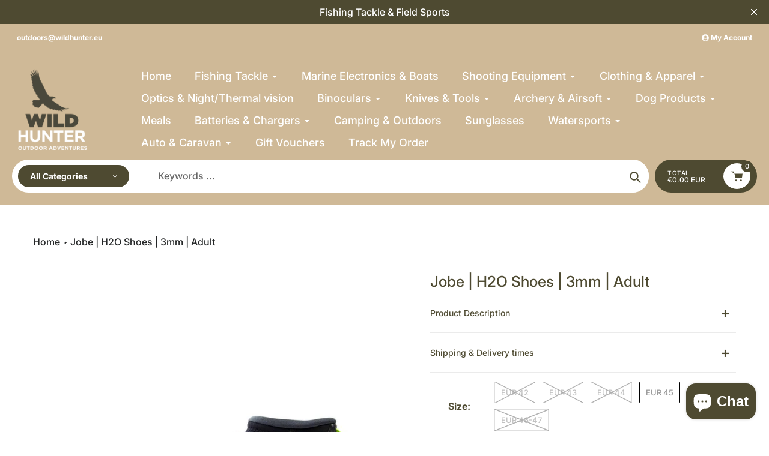

--- FILE ---
content_type: text/html; charset=utf-8
request_url: https://wildhunter.ie/products/jobe-h2o-shoes-3mm-adult
body_size: 52993
content:
<!doctype html>
<html class="no-js" lang="en">
<head>
<!-- Start of Booster Apps Seo-0.1--><title>Jobe | H2O Shoes | 3mm | Adult</title><meta name="description" content="JOBE H2O SHOES 3MM GBS ADULT Freedom is the sense of carelessness while wading through shallow water. Jobe&#39;s H20 shoes for adults are a true best-seller. With 3 mm neoprene and a thin profiled outsole offering control, warmth, protection and grip in &amp;amp; on the water, these water shoes are true must haves for every wa" /><!-- end of Booster Apps SEO -->

	<script id="pandectes-rules">   /* PANDECTES-GDPR: DO NOT MODIFY AUTO GENERATED CODE OF THIS SCRIPT */      window.PandectesSettings = {"store":{"id":8069939255,"plan":"enterprise","theme":"Updated copy of New Branding - Pursuit","primaryLocale":"en","adminMode":false,"headless":false,"storefrontRootDomain":"","checkoutRootDomain":"","storefrontAccessToken":""},"tsPublished":1756715905,"declaration":{"showPurpose":false,"showProvider":false,"declIntroText":"We use cookies to optimize website functionality, analyze the performance, and provide personalized experience to you. Some cookies are essential to make the website operate and function correctly. Those cookies cannot be disabled. In this window you can manage your preference of cookies.","showDateGenerated":true},"language":{"unpublished":[],"languageMode":"Single","fallbackLanguage":"en","languageDetection":"browser","languagesSupported":[]},"texts":{"managed":{"headerText":{"en":"We respect your privacy"},"consentText":{"en":"This website uses cookies to ensure you get the best experience."},"linkText":{"en":"Learn more"},"imprintText":{"en":"Imprint"},"googleLinkText":{"en":"Google's Privacy Terms"},"allowButtonText":{"en":"Accept"},"denyButtonText":{"en":"Decline"},"dismissButtonText":{"en":"Ok"},"leaveSiteButtonText":{"en":"Leave this site"},"preferencesButtonText":{"en":"Preferences"},"cookiePolicyText":{"en":"Cookie policy"},"preferencesPopupTitleText":{"en":"Manage consent preferences"},"preferencesPopupIntroText":{"en":"We use cookies to optimize website functionality, analyze the performance, and provide personalized experience to you. Some cookies are essential to make the website operate and function correctly. Those cookies cannot be disabled. In this window you can manage your preference of cookies."},"preferencesPopupSaveButtonText":{"en":"Save preferences"},"preferencesPopupCloseButtonText":{"en":"Close"},"preferencesPopupAcceptAllButtonText":{"en":"Accept all"},"preferencesPopupRejectAllButtonText":{"en":"Reject all"},"cookiesDetailsText":{"en":"Cookies details"},"preferencesPopupAlwaysAllowedText":{"en":"Always allowed"},"accessSectionParagraphText":{"en":"You have the right to request access to your data at any time."},"accessSectionTitleText":{"en":"Data portability"},"accessSectionAccountInfoActionText":{"en":"Personal data"},"accessSectionDownloadReportActionText":{"en":"Request export"},"accessSectionGDPRRequestsActionText":{"en":"Data subject requests"},"accessSectionOrdersRecordsActionText":{"en":"Orders"},"rectificationSectionParagraphText":{"en":"You have the right to request your data to be updated whenever you think it is appropriate."},"rectificationSectionTitleText":{"en":"Data Rectification"},"rectificationCommentPlaceholder":{"en":"Describe what you want to be updated"},"rectificationCommentValidationError":{"en":"Comment is required"},"rectificationSectionEditAccountActionText":{"en":"Request an update"},"erasureSectionTitleText":{"en":"Right to be forgotten"},"erasureSectionParagraphText":{"en":"You have the right to ask all your data to be erased. After that, you will no longer be able to access your account."},"erasureSectionRequestDeletionActionText":{"en":"Request personal data deletion"},"consentDate":{"en":"Consent date"},"consentId":{"en":"Consent ID"},"consentSectionChangeConsentActionText":{"en":"Change consent preference"},"consentSectionConsentedText":{"en":"You consented to the cookies policy of this website on"},"consentSectionNoConsentText":{"en":"You have not consented to the cookies policy of this website."},"consentSectionTitleText":{"en":"Your cookie consent"},"consentStatus":{"en":"Consent preference"},"confirmationFailureMessage":{"en":"Your request was not verified. Please try again and if problem persists, contact store owner for assistance"},"confirmationFailureTitle":{"en":"A problem occurred"},"confirmationSuccessMessage":{"en":"We will soon get back to you as to your request."},"confirmationSuccessTitle":{"en":"Your request is verified"},"guestsSupportEmailFailureMessage":{"en":"Your request was not submitted. Please try again and if problem persists, contact store owner for assistance."},"guestsSupportEmailFailureTitle":{"en":"A problem occurred"},"guestsSupportEmailPlaceholder":{"en":"E-mail address"},"guestsSupportEmailSuccessMessage":{"en":"If you are registered as a customer of this store, you will soon receive an email with instructions on how to proceed."},"guestsSupportEmailSuccessTitle":{"en":"Thank you for your request"},"guestsSupportEmailValidationError":{"en":"Email is not valid"},"guestsSupportInfoText":{"en":"Please login with your customer account to further proceed."},"submitButton":{"en":"Submit"},"submittingButton":{"en":"Submitting..."},"cancelButton":{"en":"Cancel"},"declIntroText":{"en":"We use cookies to optimize website functionality, analyze the performance, and provide personalized experience to you. Some cookies are essential to make the website operate and function correctly. Those cookies cannot be disabled. In this window you can manage your preference of cookies."},"declName":{"en":"Name"},"declPurpose":{"en":"Purpose"},"declType":{"en":"Type"},"declRetention":{"en":"Retention"},"declProvider":{"en":"Provider"},"declFirstParty":{"en":"First-party"},"declThirdParty":{"en":"Third-party"},"declSeconds":{"en":"seconds"},"declMinutes":{"en":"minutes"},"declHours":{"en":"hours"},"declDays":{"en":"days"},"declMonths":{"en":"months"},"declYears":{"en":"years"},"declSession":{"en":"Session"},"declDomain":{"en":"Domain"},"declPath":{"en":"Path"}},"categories":{"strictlyNecessaryCookiesTitleText":{"en":"Strictly necessary cookies"},"strictlyNecessaryCookiesDescriptionText":{"en":"These cookies are essential in order to enable you to move around the website and use its features, such as accessing secure areas of the website. The website cannot function properly without these cookies."},"functionalityCookiesTitleText":{"en":"Functional cookies"},"functionalityCookiesDescriptionText":{"en":"These cookies enable the site to provide enhanced functionality and personalisation. They may be set by us or by third party providers whose services we have added to our pages. If you do not allow these cookies then some or all of these services may not function properly."},"performanceCookiesTitleText":{"en":"Performance cookies"},"performanceCookiesDescriptionText":{"en":"These cookies enable us to monitor and improve the performance of our website. For example, they allow us to count visits, identify traffic sources and see which parts of the site are most popular."},"targetingCookiesTitleText":{"en":"Targeting cookies"},"targetingCookiesDescriptionText":{"en":"These cookies may be set through our site by our advertising partners. They may be used by those companies to build a profile of your interests and show you relevant adverts on other sites.    They do not store directly personal information, but are based on uniquely identifying your browser and internet device. If you do not allow these cookies, you will experience less targeted advertising."},"unclassifiedCookiesTitleText":{"en":"Unclassified cookies"},"unclassifiedCookiesDescriptionText":{"en":"Unclassified cookies are cookies that we are in the process of classifying, together with the providers of individual cookies."}},"auto":{}},"library":{"previewMode":false,"fadeInTimeout":10,"defaultBlocked":7,"showLink":true,"showImprintLink":false,"showGoogleLink":false,"enabled":true,"cookie":{"expiryDays":365,"secure":true,"domain":""},"dismissOnScroll":false,"dismissOnWindowClick":false,"dismissOnTimeout":false,"palette":{"popup":{"background":"#FFFFFF","backgroundForCalculations":{"a":1,"b":255,"g":255,"r":255},"text":"#000000"},"button":{"background":"transparent","backgroundForCalculations":{"a":1,"b":255,"g":255,"r":255},"text":"#000000","textForCalculation":{"a":1,"b":0,"g":0,"r":0},"border":"#000000"}},"content":{"href":"https://wildhunter-eu.myshopify.com/policies/privacy-policy","imprintHref":"/","close":"&#10005;","target":"","logo":"<img class=\"cc-banner-logo\" style=\"max-height: 40px;\" src=\"https://cdn.shopify.com/s/files/1/0080/6993/9255/t/46/assets/pandectes-logo.png?v=1750422784\" alt=\"Cookie banner\" />"},"window":"<div role=\"dialog\" aria-label=\"{{header}}\" aria-describedby=\"cookieconsent:desc\" id=\"pandectes-banner\" class=\"cc-window-wrapper cc-popup-wrapper\"><div class=\"pd-cookie-banner-window cc-window {{classes}}\"><!--googleoff: all-->{{children}}<!--googleon: all--></div></div>","compliance":{"custom":"<div class=\"cc-compliance cc-highlight\">{{preferences}}{{allow}}</div>"},"type":"custom","layouts":{"basic":"{{logo}}{{messagelink}}{{compliance}}"},"position":"popup","theme":"wired","revokable":false,"animateRevokable":false,"revokableReset":false,"revokableLogoUrl":"https://cdn.shopify.com/s/files/1/0080/6993/9255/t/46/assets/pandectes-reopen-logo.png?v=1750422785","revokablePlacement":"bottom-left","revokableMarginHorizontal":15,"revokableMarginVertical":15,"static":false,"autoAttach":true,"hasTransition":true,"blacklistPage":[""],"elements":{"close":"<button aria-label=\"Close\" type=\"button\" class=\"cc-close\">{{close}}</button>","dismiss":"<button type=\"button\" class=\"cc-btn cc-btn-decision cc-dismiss\">{{dismiss}}</button>","allow":"<button type=\"button\" class=\"cc-btn cc-btn-decision cc-allow\">{{allow}}</button>","deny":"<button type=\"button\" class=\"cc-btn cc-btn-decision cc-deny\">{{deny}}</button>","preferences":"<button type=\"button\" class=\"cc-btn cc-settings\" onclick=\"Pandectes.fn.openPreferences()\">{{preferences}}</button>"}},"geolocation":{"brOnly":false,"caOnly":false,"chOnly":false,"euOnly":false,"jpOnly":false,"thOnly":false,"canadaOnly":false,"globalVisibility":true},"dsr":{"guestsSupport":false,"accessSectionDownloadReportAuto":false},"banner":{"resetTs":1708345420,"extraCss":"        .cc-banner-logo {max-width: 24em!important;}    @media(min-width: 768px) {.cc-window.cc-floating{max-width: 24em!important;width: 24em!important;}}    .cc-message, .pd-cookie-banner-window .cc-header, .cc-logo {text-align: center}    .cc-window-wrapper{z-index: 2147483647;-webkit-transition: opacity 1s ease;  transition: opacity 1s ease;}    .cc-window{z-index: 2147483647;font-family: inherit;}    .pd-cookie-banner-window .cc-header{font-family: inherit;}    .pd-cp-ui{font-family: inherit; background-color: #FFFFFF;color:#000000;}    button.pd-cp-btn, a.pd-cp-btn{}    input + .pd-cp-preferences-slider{background-color: rgba(0, 0, 0, 0.3)}    .pd-cp-scrolling-section::-webkit-scrollbar{background-color: rgba(0, 0, 0, 0.3)}    input:checked + .pd-cp-preferences-slider{background-color: rgba(0, 0, 0, 1)}    .pd-cp-scrolling-section::-webkit-scrollbar-thumb {background-color: rgba(0, 0, 0, 1)}    .pd-cp-ui-close{color:#000000;}    .pd-cp-preferences-slider:before{background-color: #FFFFFF}    .pd-cp-title:before {border-color: #000000!important}    .pd-cp-preferences-slider{background-color:#000000}    .pd-cp-toggle{color:#000000!important}    @media(max-width:699px) {.pd-cp-ui-close-top svg {fill: #000000}}    .pd-cp-toggle:hover,.pd-cp-toggle:visited,.pd-cp-toggle:active{color:#000000!important}    .pd-cookie-banner-window {box-shadow: 0 0 18px rgb(0 0 0 / 20%);}  ","customJavascript":{},"showPoweredBy":false,"logoHeight":40,"hybridStrict":false,"cookiesBlockedByDefault":"7","isActive":true,"implicitSavePreferences":false,"cookieIcon":false,"blockBots":true,"showCookiesDetails":true,"hasTransition":true,"blockingPage":false,"showOnlyLandingPage":false,"leaveSiteUrl":"https://www.google.com","linkRespectStoreLang":false},"cookies":{"0":[{"name":"secure_customer_sig","type":"http","domain":"wildhunter.ie","path":"/","provider":"Shopify","firstParty":true,"retention":"1 year(s)","expires":1,"unit":"declYears","purpose":{"en":"Used in connection with customer login."}},{"name":"localization","type":"http","domain":"wildhunter.ie","path":"/","provider":"Shopify","firstParty":true,"retention":"1 year(s)","expires":1,"unit":"declYears","purpose":{"en":"Shopify store localization"}},{"name":"keep_alive","type":"http","domain":"wildhunter.ie","path":"/","provider":"Shopify","firstParty":true,"retention":"30 minute(s)","expires":30,"unit":"declMinutes","purpose":{"en":"Used in connection with buyer localization."}},{"name":"_cmp_a","type":"http","domain":".wildhunter.ie","path":"/","provider":"Shopify","firstParty":true,"retention":"1 day(s)","expires":1,"unit":"declDays","purpose":{"en":"Used for managing customer privacy settings."}},{"name":"_tracking_consent","type":"http","domain":".wildhunter.ie","path":"/","provider":"Shopify","firstParty":true,"retention":"1 year(s)","expires":1,"unit":"declYears","purpose":{"en":"Tracking preferences."}},{"name":"_secure_session_id","type":"http","domain":"wildhunter.ie","path":"/","provider":"Shopify","firstParty":true,"retention":"1 month(s)","expires":1,"unit":"declMonths","purpose":{"en":"Used in connection with navigation through a storefront."}}],"1":[],"2":[{"name":"_orig_referrer","type":"http","domain":".wildhunter.ie","path":"/","provider":"Shopify","firstParty":true,"retention":"2 ","expires":2,"unit":"declSession","purpose":{"en":"Tracks landing pages."}},{"name":"_shopify_s","type":"http","domain":".wildhunter.ie","path":"/","provider":"Shopify","firstParty":true,"retention":"30 minute(s)","expires":30,"unit":"declMinutes","purpose":{"en":"Shopify analytics."}},{"name":"_shopify_sa_t","type":"http","domain":"wildhunter.ie","path":"/","provider":"Shopify","firstParty":true,"retention":"30 minute(s)","expires":30,"unit":"declMinutes","purpose":{"en":"Shopify analytics relating to marketing & referrals."}},{"name":"_landing_page","type":"http","domain":".wildhunter.ie","path":"/","provider":"Shopify","firstParty":true,"retention":"2 ","expires":2,"unit":"declSession","purpose":{"en":"Tracks landing pages."}},{"name":"_shopify_y","type":"http","domain":".wildhunter.ie","path":"/","provider":"Shopify","firstParty":true,"retention":"1 year(s)","expires":1,"unit":"declYears","purpose":{"en":"Shopify analytics."}},{"name":"_shopify_sa_p","type":"http","domain":"wildhunter.ie","path":"/","provider":"Shopify","firstParty":true,"retention":"30 minute(s)","expires":30,"unit":"declMinutes","purpose":{"en":"Shopify analytics relating to marketing & referrals."}},{"name":"_gid","type":"http","domain":".wildhunter.ie","path":"/","provider":"Google","firstParty":true,"retention":"1 day(s)","expires":1,"unit":"declDays","purpose":{"en":"Cookie is placed by Google Analytics to count and track pageviews."}},{"name":"_gat","type":"http","domain":".wildhunter.ie","path":"/","provider":"Google","firstParty":true,"retention":"1 minute(s)","expires":1,"unit":"declMinutes","purpose":{"en":"Cookie is placed by Google Analytics to filter requests from bots."}},{"name":"_ga","type":"http","domain":".wildhunter.ie","path":"/","provider":"Google","firstParty":true,"retention":"1 year(s)","expires":1,"unit":"declYears","purpose":{"en":"Cookie is set by Google Analytics with unknown functionality"}},{"name":"_shopify_s","type":"http","domain":"ie","path":"/","provider":"Shopify","firstParty":false,"retention":"Session","expires":1,"unit":"declSeconds","purpose":{"en":"Shopify analytics."}},{"name":"_boomr_clss","type":"html_local","domain":"https://wildhunter.ie","path":"/","provider":"Shopify","firstParty":true,"retention":"Local Storage","expires":1,"unit":"declYears","purpose":{"en":"Used to monitor and optimize the performance of Shopify stores."}},{"name":"_ga_SPHGX5J20E","type":"http","domain":".wildhunter.ie","path":"/","provider":"Google","firstParty":true,"retention":"1 year(s)","expires":1,"unit":"declYears","purpose":{"en":""}},{"name":"_ga_SQ2QVLXJ9H","type":"http","domain":".wildhunter.ie","path":"/","provider":"Google","firstParty":true,"retention":"1 year(s)","expires":1,"unit":"declYears","purpose":{"en":""}}],"4":[{"name":"__kla_id","type":"http","domain":"wildhunter.ie","path":"/","provider":"Klaviyo","firstParty":true,"retention":"1 year(s)","expires":1,"unit":"declYears","purpose":{"en":"Tracks when someone clicks through a Klaviyo email to your website."}},{"name":"_gcl_au","type":"http","domain":".wildhunter.ie","path":"/","provider":"Google","firstParty":true,"retention":"3 month(s)","expires":3,"unit":"declMonths","purpose":{"en":"Cookie is placed by Google Tag Manager to track conversions."}},{"name":"IDE","type":"http","domain":".doubleclick.net","path":"/","provider":"Google","firstParty":false,"retention":"1 year(s)","expires":1,"unit":"declYears","purpose":{"en":"To measure the visitors’ actions after they click through from an advert. Expires after 1 year."}},{"name":"_fbp","type":"http","domain":".wildhunter.ie","path":"/","provider":"Facebook","firstParty":true,"retention":"3 month(s)","expires":3,"unit":"declMonths","purpose":{"en":"Cookie is placed by Facebook to track visits across websites."}},{"name":"test_cookie","type":"http","domain":".doubleclick.net","path":"/","provider":"Google","firstParty":false,"retention":"15 minute(s)","expires":15,"unit":"declMinutes","purpose":{"en":"To measure the visitors’ actions after they click through from an advert. Expires after each visit."}},{"name":"wpm-domain-test","type":"http","domain":"ie","path":"/","provider":"Shopify","firstParty":false,"retention":"Session","expires":1,"unit":"declSeconds","purpose":{"en":"Used to test the storage of parameters about products added to the cart or payment currency"}},{"name":"wpm-domain-test","type":"http","domain":"wildhunter.ie","path":"/","provider":"Shopify","firstParty":true,"retention":"Session","expires":1,"unit":"declSeconds","purpose":{"en":"Used to test the storage of parameters about products added to the cart or payment currency"}},{"name":"lastExternalReferrerTime","type":"html_local","domain":"https://wildhunter.ie","path":"/","provider":"Facebook","firstParty":true,"retention":"Local Storage","expires":1,"unit":"declYears","purpose":{"en":"Contains the timestamp of the last update of the lastExternalReferrer cookie."}},{"name":"lastExternalReferrer","type":"html_local","domain":"https://wildhunter.ie","path":"/","provider":"Facebook","firstParty":true,"retention":"Local Storage","expires":1,"unit":"declYears","purpose":{"en":"Detects how the user reached the website by registering their last URL-address."}}],"8":[{"name":"bacurrConvStates","type":"html_session","domain":"https://wildhunter.ie","path":"/","provider":"Unknown","firstParty":true,"retention":"Session","expires":1,"unit":"declYears","purpose":{"en":""}},{"name":"klaviyoPagesVisitCount","type":"html_session","domain":"https://wildhunter.ie","path":"/","provider":"Unknown","firstParty":true,"retention":"Session","expires":1,"unit":"declYears","purpose":{"en":""}},{"name":"__storage_test__","type":"html_local","domain":"https://wildhunter.ie","path":"/","provider":"Unknown","firstParty":true,"retention":"Local Storage","expires":1,"unit":"declYears","purpose":{"en":""}},{"name":"klaviyoOnsite","type":"html_local","domain":"https://wildhunter.ie","path":"/","provider":"Unknown","firstParty":true,"retention":"Local Storage","expires":1,"unit":"declYears","purpose":{"en":""}},{"name":"icon-lock","type":"html_local","domain":"https://wildhunter.ie","path":"/","provider":"Unknown","firstParty":true,"retention":"Local Storage","expires":1,"unit":"declYears","purpose":{"en":""}},{"name":"icon-handshake","type":"html_local","domain":"https://wildhunter.ie","path":"/","provider":"Unknown","firstParty":true,"retention":"Local Storage","expires":1,"unit":"declYears","purpose":{"en":""}},{"name":"__kla_viewed","type":"html_local","domain":"https://wildhunter.ie","path":"/","provider":"Unknown","firstParty":true,"retention":"Local Storage","expires":1,"unit":"declYears","purpose":{"en":""}},{"name":"_kla_test","type":"html_local","domain":"https://wildhunter.ie","path":"/","provider":"Unknown","firstParty":true,"retention":"Local Storage","expires":1,"unit":"declYears","purpose":{"en":""}},{"name":"local-storage-test","type":"html_local","domain":"https://wildhunter.ie","path":"/","provider":"Unknown","firstParty":true,"retention":"Local Storage","expires":1,"unit":"declYears","purpose":{"en":""}},{"name":"icon-truck-fast","type":"html_local","domain":"https://wildhunter.ie","path":"/","provider":"Unknown","firstParty":true,"retention":"Local Storage","expires":1,"unit":"declYears","purpose":{"en":""}},{"name":"bndlr_data_EURIEen","type":"html_local","domain":"https://wildhunter.ie","path":"/","provider":"Unknown","firstParty":true,"retention":"Local Storage","expires":1,"unit":"declYears","purpose":{"en":""}}]},"blocker":{"isActive":false,"googleConsentMode":{"id":"","analyticsId":"","isActive":true,"adStorageCategory":4,"analyticsStorageCategory":2,"personalizationStorageCategory":1,"functionalityStorageCategory":1,"customEvent":true,"securityStorageCategory":0,"redactData":true,"urlPassthrough":false,"dataLayerProperty":"dataLayer"},"facebookPixel":{"id":"","isActive":false,"ldu":false},"microsoft":{},"rakuten":{"isActive":false,"cmp":false,"ccpa":false},"gpcIsActive":false,"clarity":{},"defaultBlocked":7,"patterns":{"whiteList":[],"blackList":{"1":[],"2":[],"4":[],"8":[]},"iframesWhiteList":[],"iframesBlackList":{"1":[],"2":[],"4":[],"8":[]},"beaconsWhiteList":[],"beaconsBlackList":{"1":[],"2":[],"4":[],"8":[]}}}}      !function(){"use strict";window.PandectesRules=window.PandectesRules||{},window.PandectesRules.manualBlacklist={1:[],2:[],4:[]},window.PandectesRules.blacklistedIFrames={1:[],2:[],4:[]},window.PandectesRules.blacklistedCss={1:[],2:[],4:[]},window.PandectesRules.blacklistedBeacons={1:[],2:[],4:[]};const e="javascript/blocked";function t(e){return new RegExp(e.replace(/[/\\.+?$()]/g,"\\$&").replace("*","(.*)"))}const n=(e,t="log")=>{new URLSearchParams(window.location.search).get("log")&&console[t](`PandectesRules: ${e}`)};function a(e){const t=document.createElement("script");t.async=!0,t.src=e,document.head.appendChild(t)}const o=window.PandectesRulesSettings||window.PandectesSettings,s=function(){if(void 0!==window.dataLayer&&Array.isArray(window.dataLayer)){if(window.dataLayer.some((e=>"pandectes_full_scan"===e.event)))return!0}return!1}(),r=((e="_pandectes_gdpr")=>{const t=("; "+document.cookie).split("; "+e+"=");let n;if(t.length<2)n={};else{const e=t.pop().split(";");n=window.atob(e.shift())}const a=(e=>{try{return JSON.parse(e)}catch(e){return!1}})(n);return!1!==a?a:n})(),{banner:{isActive:i},blocker:{defaultBlocked:c,patterns:d}}=o,l=r&&null!==r.preferences&&void 0!==r.preferences?r.preferences:null,u=s?0:i?null===l?c:l:0,g={1:!(1&u),2:!(2&u),4:!(4&u)},{blackList:f,whiteList:p,iframesBlackList:h,iframesWhiteList:w,beaconsBlackList:y,beaconsWhiteList:m}=d,b={blackList:[],whiteList:[],iframesBlackList:{1:[],2:[],4:[],8:[]},iframesWhiteList:[],beaconsBlackList:{1:[],2:[],4:[],8:[]},beaconsWhiteList:[]};[1,2,4].map((e=>{g[e]||(b.blackList.push(...f[e].length?f[e].map(t):[]),b.iframesBlackList[e]=h[e].length?h[e].map(t):[],b.beaconsBlackList[e]=y[e].length?y[e].map(t):[])})),b.whiteList=p.length?p.map(t):[],b.iframesWhiteList=w.length?w.map(t):[],b.beaconsWhiteList=m.length?m.map(t):[];const k={scripts:[],iframes:{1:[],2:[],4:[]},beacons:{1:[],2:[],4:[]},css:{1:[],2:[],4:[]}},_=(t,n)=>t&&(!n||n!==e)&&(!b.blackList||b.blackList.some((e=>e.test(t))))&&(!b.whiteList||b.whiteList.every((e=>!e.test(t)))),S=(e,t)=>{const n=b.iframesBlackList[t],a=b.iframesWhiteList;return e&&(!n||n.some((t=>t.test(e))))&&(!a||a.every((t=>!t.test(e))))},L=(e,t)=>{const n=b.beaconsBlackList[t],a=b.beaconsWhiteList;return e&&(!n||n.some((t=>t.test(e))))&&(!a||a.every((t=>!t.test(e))))},v=new MutationObserver((e=>{for(let t=0;t<e.length;t++){const{addedNodes:n}=e[t];for(let e=0;e<n.length;e++){const t=n[e],a=t.dataset&&t.dataset.cookiecategory;if(1===t.nodeType&&"LINK"===t.tagName){const e=t.dataset&&t.dataset.href;if(e&&a)switch(a){case"functionality":case"C0001":k.css[1].push(e);break;case"performance":case"C0002":k.css[2].push(e);break;case"targeting":case"C0003":k.css[4].push(e)}}}}}));var C=new MutationObserver((t=>{for(let a=0;a<t.length;a++){const{addedNodes:o}=t[a];for(let t=0;t<o.length;t++){const a=o[t],s=a.src||a.dataset&&a.dataset.src,r=a.dataset&&a.dataset.cookiecategory;if(1===a.nodeType&&"IFRAME"===a.tagName){if(s){let e=!1;S(s,1)||"functionality"===r||"C0001"===r?(e=!0,k.iframes[1].push(s)):S(s,2)||"performance"===r||"C0002"===r?(e=!0,k.iframes[2].push(s)):(S(s,4)||"targeting"===r||"C0003"===r)&&(e=!0,k.iframes[4].push(s)),e&&(a.removeAttribute("src"),a.setAttribute("data-src",s))}}else if(1===a.nodeType&&"IMG"===a.tagName){if(s){let e=!1;L(s,1)?(e=!0,k.beacons[1].push(s)):L(s,2)?(e=!0,k.beacons[2].push(s)):L(s,4)&&(e=!0,k.beacons[4].push(s)),e&&(a.removeAttribute("src"),a.setAttribute("data-src",s))}}else if(1===a.nodeType&&"SCRIPT"===a.tagName){const t=a.type;let o=!1;if(_(s,t)?(n(`rule blocked: ${s}`),o=!0):s&&r?n(`manually blocked @ ${r}: ${s}`):r&&n(`manually blocked @ ${r}: inline code`),o){k.scripts.push([a,t]),a.type=e;const n=function(t){a.getAttribute("type")===e&&t.preventDefault(),a.removeEventListener("beforescriptexecute",n)};a.addEventListener("beforescriptexecute",n),a.parentElement&&a.parentElement.removeChild(a)}}}}}));const A=document.createElement,P={src:Object.getOwnPropertyDescriptor(HTMLScriptElement.prototype,"src"),type:Object.getOwnPropertyDescriptor(HTMLScriptElement.prototype,"type")};window.PandectesRules.unblockCss=e=>{const t=k.css[e]||[];t.length&&n(`Unblocking CSS for ${e}`),t.forEach((e=>{const t=document.querySelector(`link[data-href^="${e}"]`);t.removeAttribute("data-href"),t.href=e})),k.css[e]=[]},window.PandectesRules.unblockIFrames=e=>{const t=k.iframes[e]||[];t.length&&n(`Unblocking IFrames for ${e}`),b.iframesBlackList[e]=[],t.forEach((e=>{const t=document.querySelector(`iframe[data-src^="${e}"]`);t.removeAttribute("data-src"),t.src=e})),k.iframes[e]=[]},window.PandectesRules.unblockBeacons=e=>{const t=k.beacons[e]||[];t.length&&n(`Unblocking Beacons for ${e}`),b.beaconsBlackList[e]=[],t.forEach((e=>{const t=document.querySelector(`img[data-src^="${e}"]`);t.removeAttribute("data-src"),t.src=e})),k.beacons[e]=[]},window.PandectesRules.unblockInlineScripts=function(e){const t=1===e?"functionality":2===e?"performance":"targeting",a=document.querySelectorAll(`script[type="javascript/blocked"][data-cookiecategory="${t}"]`);n(`unblockInlineScripts: ${a.length} in ${t}`),a.forEach((function(e){const t=document.createElement("script");t.type="text/javascript",e.hasAttribute("src")?t.src=e.getAttribute("src"):t.textContent=e.textContent,document.head.appendChild(t),e.parentNode.removeChild(e)}))},window.PandectesRules.unblockInlineCss=function(e){const t=1===e?"functionality":2===e?"performance":"targeting",a=document.querySelectorAll(`link[data-cookiecategory="${t}"]`);n(`unblockInlineCss: ${a.length} in ${t}`),a.forEach((function(e){e.href=e.getAttribute("data-href")}))},window.PandectesRules.unblock=function(e){e.length<1?(b.blackList=[],b.whiteList=[],b.iframesBlackList=[],b.iframesWhiteList=[]):(b.blackList&&(b.blackList=b.blackList.filter((t=>e.every((e=>"string"==typeof e?!t.test(e):e instanceof RegExp?t.toString()!==e.toString():void 0))))),b.whiteList&&(b.whiteList=[...b.whiteList,...e.map((e=>{if("string"==typeof e){const n=".*"+t(e)+".*";if(b.whiteList.every((e=>e.toString()!==n.toString())))return new RegExp(n)}else if(e instanceof RegExp&&b.whiteList.every((t=>t.toString()!==e.toString())))return e;return null})).filter(Boolean)]));let a=0;[...k.scripts].forEach((([e,t],n)=>{if(function(e){const t=e.getAttribute("src");return b.blackList&&b.blackList.every((e=>!e.test(t)))||b.whiteList&&b.whiteList.some((e=>e.test(t)))}(e)){const o=document.createElement("script");for(let t=0;t<e.attributes.length;t++){let n=e.attributes[t];"src"!==n.name&&"type"!==n.name&&o.setAttribute(n.name,e.attributes[t].value)}o.setAttribute("src",e.src),o.setAttribute("type",t||"application/javascript"),document.head.appendChild(o),k.scripts.splice(n-a,1),a++}})),0==b.blackList.length&&0===b.iframesBlackList[1].length&&0===b.iframesBlackList[2].length&&0===b.iframesBlackList[4].length&&0===b.beaconsBlackList[1].length&&0===b.beaconsBlackList[2].length&&0===b.beaconsBlackList[4].length&&(n("Disconnecting observers"),C.disconnect(),v.disconnect())};const{store:{adminMode:$,headless:E,storefrontRootDomain:B,checkoutRootDomain:T,storefrontAccessToken:R},banner:{isActive:I},blocker:O}=o,{defaultBlocked:U}=O;I&&function(e){if(window.Shopify&&window.Shopify.customerPrivacy)return void e();let t=null;window.Shopify&&window.Shopify.loadFeatures&&window.Shopify.trackingConsent?e():t=setInterval((()=>{window.Shopify&&window.Shopify.loadFeatures&&(clearInterval(t),window.Shopify.loadFeatures([{name:"consent-tracking-api",version:"0.1"}],(t=>{t?n("Shopify.customerPrivacy API - failed to load"):(n(`shouldShowBanner() -> ${window.Shopify.trackingConsent.shouldShowBanner()} | saleOfDataRegion() -> ${window.Shopify.trackingConsent.saleOfDataRegion()}`),e())})))}),10)}((()=>{!function(){const e=window.Shopify.trackingConsent;if(!1!==e.shouldShowBanner()||null!==l||7!==U)try{const t=$&&!(window.Shopify&&window.Shopify.AdminBarInjector);let a={preferences:!(1&u)||s||t,analytics:!(2&u)||s||t,marketing:!(4&u)||s||t};E&&(a.headlessStorefront=!0,a.storefrontRootDomain=B?.length?B:window.location.hostname,a.checkoutRootDomain=T?.length?T:`checkout.${window.location.hostname}`,a.storefrontAccessToken=R?.length?R:""),e.firstPartyMarketingAllowed()===a.marketing&&e.analyticsProcessingAllowed()===a.analytics&&e.preferencesProcessingAllowed()===a.preferences||e.setTrackingConsent(a,(function(e){e&&e.error?n("Shopify.customerPrivacy API - failed to setTrackingConsent"):n(`setTrackingConsent(${JSON.stringify(a)})`)}))}catch(e){n("Shopify.customerPrivacy API - exception")}}(),function(){if(E){const e=window.Shopify.trackingConsent,t=e.currentVisitorConsent();if(navigator.globalPrivacyControl&&""===t.sale_of_data){const t={sale_of_data:!1,headlessStorefront:!0};t.storefrontRootDomain=B?.length?B:window.location.hostname,t.checkoutRootDomain=T?.length?T:`checkout.${window.location.hostname}`,t.storefrontAccessToken=R?.length?R:"",e.setTrackingConsent(t,(function(e){e&&e.error?n(`Shopify.customerPrivacy API - failed to setTrackingConsent({${JSON.stringify(t)})`):n(`setTrackingConsent(${JSON.stringify(t)})`)}))}}}()}));const N=["AT","BE","BG","HR","CY","CZ","DK","EE","FI","FR","DE","GR","HU","IE","IT","LV","LT","LU","MT","NL","PL","PT","RO","SK","SI","ES","SE","GB","LI","NO","IS"],D="[Pandectes :: Google Consent Mode debug]:";function M(...e){const t=e[0],n=e[1],a=e[2];if("consent"!==t)return"config"===t?"config":void 0;const{ad_storage:o,ad_user_data:s,ad_personalization:r,functionality_storage:i,analytics_storage:c,personalization_storage:d,security_storage:l}=a,u={Command:t,Mode:n,ad_storage:o,ad_user_data:s,ad_personalization:r,functionality_storage:i,analytics_storage:c,personalization_storage:d,security_storage:l};return console.table(u),"default"===n&&("denied"===o&&"denied"===s&&"denied"===r&&"denied"===i&&"denied"===c&&"denied"===d||console.warn(`${D} all types in a "default" command should be set to "denied" except for security_storage that should be set to "granted"`)),n}let z=!1,j=!1;function x(e){e&&("default"===e?(z=!0,j&&console.warn(`${D} "default" command was sent but there was already an "update" command before it.`)):"update"===e?(j=!0,z||console.warn(`${D} "update" command was sent but there was no "default" command before it.`)):"config"===e&&(z||console.warn(`${D} a tag read consent state before a "default" command was sent.`)))}const{banner:{isActive:F,hybridStrict:W},geolocation:{caOnly:q=!1,euOnly:H=!1,brOnly:J=!1,jpOnly:G=!1,thOnly:V=!1,chOnly:K=!1,zaOnly:Z=!1,canadaOnly:Y=!1,globalVisibility:X=!0},blocker:{defaultBlocked:Q=7,googleConsentMode:{isActive:ee,customEvent:te,id:ne="",analyticsId:ae="",adwordsId:oe="",redactData:se,urlPassthrough:re,adStorageCategory:ie,analyticsStorageCategory:ce,functionalityStorageCategory:de,personalizationStorageCategory:le,securityStorageCategory:ue,dataLayerProperty:ge="dataLayer",waitForUpdate:fe=0,useNativeChannel:pe=!1,debugMode:he=!1}}}=o;function we(){window[ge].push(arguments)}window[ge]=window[ge]||[];const ye={hasInitialized:!1,useNativeChannel:!1,ads_data_redaction:!1,url_passthrough:!1,data_layer_property:"dataLayer",storage:{ad_storage:"granted",ad_user_data:"granted",ad_personalization:"granted",analytics_storage:"granted",functionality_storage:"granted",personalization_storage:"granted",security_storage:"granted"}};if(F&&ee){he&&(me=ge||"dataLayer",window[me].forEach((e=>{x(M(...e))})),window[me].push=function(...e){return x(M(...e[0])),Array.prototype.push.apply(this,e)});const e=0===(Q&ie)?"granted":"denied",t=0===(Q&ce)?"granted":"denied",n=0===(Q&de)?"granted":"denied",o=0===(Q&le)?"granted":"denied",s=0===(Q&ue)?"granted":"denied";ye.hasInitialized=!0,ye.useNativeChannel=pe,ye.url_passthrough=re,ye.ads_data_redaction="denied"===e&&se,ye.storage.ad_storage=e,ye.storage.ad_user_data=e,ye.storage.ad_personalization=e,ye.storage.analytics_storage=t,ye.storage.functionality_storage=n,ye.storage.personalization_storage=o,ye.storage.security_storage=s,ye.data_layer_property=ge||"dataLayer",we("set","developer_id.dMTZkMj",!0),ye.ads_data_redaction&&we("set","ads_data_redaction",ye.ads_data_redaction),ye.url_passthrough&&we("set","url_passthrough",ye.url_passthrough),function(){const e=u!==Q?{wait_for_update:fe||500}:fe?{wait_for_update:fe}:{};X&&!W?we("consent","default",{...ye.storage,...e}):(we("consent","default",{...ye.storage,...e,region:[...H||W?N:[],...q&&!W?["US-CA","US-VA","US-CT","US-UT","US-CO","US-MT","US-TX","US-OR","US-IA","US-NE","US-NH","US-DE","US-NJ","US-TN","US-MN"]:[],...J&&!W?["BR"]:[],...G&&!W?["JP"]:[],...Y&&!W?["CA"]:[],...V&&!W?["TH"]:[],...K&&!W?["CH"]:[],...Z&&!W?["ZA"]:[]]}),we("consent","default",{ad_storage:"granted",ad_user_data:"granted",ad_personalization:"granted",analytics_storage:"granted",functionality_storage:"granted",personalization_storage:"granted",security_storage:"granted"}));if(null!==l){const e=0===(u&ie)?"granted":"denied",t=0===(u&ce)?"granted":"denied",n=0===(u&de)?"granted":"denied",a=0===(u&le)?"granted":"denied",o=0===(u&ue)?"granted":"denied";ye.storage.ad_storage=e,ye.storage.ad_user_data=e,ye.storage.ad_personalization=e,ye.storage.analytics_storage=t,ye.storage.functionality_storage=n,ye.storage.personalization_storage=a,ye.storage.security_storage=o,we("consent","update",ye.storage)}we("js",new Date);const t="https://www.googletagmanager.com";if(ne.length){const e=ne.split(",");window[ye.data_layer_property].push({"gtm.start":(new Date).getTime(),event:"gtm.js"});for(let n=0;n<e.length;n++){const o="dataLayer"!==ye.data_layer_property?`&l=${ye.data_layer_property}`:"";a(`${t}/gtm.js?id=${e[n].trim()}${o}`)}}if(ae.length){const e=ae.split(",");for(let n=0;n<e.length;n++){const o=e[n].trim();o.length&&(a(`${t}/gtag/js?id=${o}`),we("config",o,{send_page_view:!1}))}}if(oe.length){const e=oe.split(",");for(let n=0;n<e.length;n++){const o=e[n].trim();o.length&&(a(`${t}/gtag/js?id=${o}`),we("config",o,{allow_enhanced_conversions:!0}))}}}()}var me;const{blocker:{klaviyoIsActive:be,googleConsentMode:{adStorageCategory:ke}}}=o;be&&window.addEventListener("PandectesEvent_OnConsent",(function(e){const{preferences:t}=e.detail;if(null!=t){const e=0===(t&ke)?"granted":"denied";void 0!==window.klaviyo&&window.klaviyo.isIdentified()&&window.klaviyo.push(["identify",{ad_personalization:e,ad_user_data:e}])}}));const{banner:{revokableTrigger:_e}}=o;_e&&(window.onload=async()=>{for await(let e of((e,t=1e3,n=1e4)=>{const a=new WeakMap;return{async*[Symbol.asyncIterator](){const o=Date.now();for(;Date.now()-o<n;){const n=document.querySelectorAll(e);for(const e of n)a.has(e)||(a.set(e,!0),yield e);await new Promise((e=>setTimeout(e,t)))}}}})('a[href*="#reopenBanner"]'))e.onclick=e=>{e.preventDefault(),window.Pandectes.fn.revokeConsent()}});const{banner:{isActive:Se},blocker:{defaultBlocked:Le=7,microsoft:{isActive:ve,uetTags:Ce,dataLayerProperty:Ae="uetq"}}}=o,Pe={hasInitialized:!1,data_layer_property:"uetq",storage:{ad_storage:"granted"}};if(Se&&ve){if(function(e,t,n){const a=new Date;a.setTime(a.getTime()+24*n*60*60*1e3);const o="expires="+a.toUTCString();document.cookie=`${e}=${t}; ${o}; path=/; secure; samesite=strict`}("_uetmsdns","0",365),Ce.length){const e=Ce.split(",");for(let t=0;t<e.length;t++)e[t].trim().length&&$e(e[t])}const e=4&Le?"denied":"granted";if(Pe.hasInitialized=!0,Pe.storage.ad_storage=e,window[Ae]=window[Ae]||[],window[Ae].push("consent","default",Pe.storage),null!==l){const e=4&u?"denied":"granted";Pe.storage.ad_storage=e,window[Ae].push("consent","update",Pe.storage)}}function $e(e){const t=document.createElement("script");t.type="text/javascript",t.src="//bat.bing.com/bat.js",t.onload=function(){const t={ti:e,cookieFlags:"SameSite=None;Secure"};t.q=window[Ae],window[Ae]=new UET(t),window[Ae].push("pageLoad")},document.head.appendChild(t)}window.PandectesRules.gcm=ye;const{banner:{isActive:Ee},blocker:{isActive:Be}}=o;n(`Prefs: ${u} | Banner: ${Ee?"on":"off"} | Blocker: ${Be?"on":"off"}`);const Te=null===l&&/\/checkouts\//.test(window.location.pathname);0!==u&&!1===s&&Be&&!Te&&(n("Blocker will execute"),document.createElement=function(...t){if("script"!==t[0].toLowerCase())return A.bind?A.bind(document)(...t):A;const n=A.bind(document)(...t);try{Object.defineProperties(n,{src:{...P.src,set(t){_(t,n.type)&&P.type.set.call(this,e),P.src.set.call(this,t)}},type:{...P.type,get(){const t=P.type.get.call(this);return t===e||_(this.src,t)?null:t},set(t){const a=_(n.src,n.type)?e:t;P.type.set.call(this,a)}}}),n.setAttribute=function(t,a){if("type"===t){const t=_(n.src,n.type)?e:a;P.type.set.call(n,t)}else"src"===t?(_(a,n.type)&&P.type.set.call(n,e),P.src.set.call(n,a)):HTMLScriptElement.prototype.setAttribute.call(n,t,a)}}catch(e){console.warn("Yett: unable to prevent script execution for script src ",n.src,".\n",'A likely cause would be because you are using a third-party browser extension that monkey patches the "document.createElement" function.')}return n},C.observe(document.documentElement,{childList:!0,subtree:!0}),v.observe(document.documentElement,{childList:!0,subtree:!0}))}();
</script>
	
  <meta charset="utf-8">
  <meta http-equiv="X-UA-Compatible" content="IE=edge,chrome=1">
  <meta name="viewport" content="width=device-width,initial-scale=1">
  <meta name="theme-color" content="#4e4a31">

  <link rel="preconnect" href="https://cdn.shopify.com" crossorigin>
  <link rel="preconnect" href="https://fonts.shopifycdn.com" crossorigin>
  <link rel="preconnect" href="https://monorail-edge.shopifysvc.com"><link rel="preload" href="//wildhunter.ie/cdn/shop/t/46/assets/core.css?v=9479367861339524431750422764" as="style">
  <link rel="preload" as="font" href="//wildhunter.ie/cdn/fonts/inter/inter_n5.d7101d5e168594dd06f56f290dd759fba5431d97.woff2" type="font/woff2" crossorigin>
  <link rel="preload" as="font" href="//wildhunter.ie/cdn/fonts/inter/inter_n5.d7101d5e168594dd06f56f290dd759fba5431d97.woff2" type="font/woff2" crossorigin>
  <link rel="preload" as="font" href="//wildhunter.ie/cdn/fonts/inter/inter_n7.02711e6b374660cfc7915d1afc1c204e633421e4.woff2" type="font/woff2" crossorigin>
  <link rel="preload" as="font" href="//wildhunter.ie/cdn/fonts/inter/inter_n5.d7101d5e168594dd06f56f290dd759fba5431d97.woff2" type="font/woff2" crossorigin>

  
  <link rel="preload" href="//wildhunter.ie/cdn/shop/t/46/assets/theme.js?v=70653839464157265671750422763" as="script"><link rel="canonical" href="https://wildhunter.ie/products/jobe-h2o-shoes-3mm-adult"><link rel="shortcut icon" href="//wildhunter.ie/cdn/shop/files/Wildhunters_square_32x32.jpg?v=1750085905" type="image/png">
<!-- /snippets/social-meta-tags.liquid -->


<meta property="og:site_name" content="Wildhunter.ie">
<meta property="og:url" content="https://wildhunter.ie/products/jobe-h2o-shoes-3mm-adult">
<meta property="og:title" content="Jobe | H2O Shoes | 3mm | Adult">
<meta property="og:type" content="product">
<meta property="og:description" content="JOBE H2O SHOES 3MM GBS ADULT Freedom is the sense of carelessness while wading through shallow water. Jobe&#39;s H20 shoes for adults are a true best-seller. With 3 mm neoprene and a thin profiled outsole offering control, warmth, protection and grip in &amp;amp; on the water, these water shoes are true must haves for every wa"><meta property="og:image" content="http://wildhunter.ie/cdn/shop/products/jobe-h2o-shoes-3mm-adult-eur-42-wetsuits-23196333277299.jpg?v=1766088948">
  <meta property="og:image:secure_url" content="https://wildhunter.ie/cdn/shop/products/jobe-h2o-shoes-3mm-adult-eur-42-wetsuits-23196333277299.jpg?v=1766088948">
  <meta property="og:image:width" content="960">
  <meta property="og:image:height" content="1200">
  <meta property="og:price:amount" content="28.00">
  <meta property="og:price:currency" content="EUR">



<meta name="twitter:card" content="summary_large_image">
<meta name="twitter:title" content="Jobe | H2O Shoes | 3mm | Adult">
<meta name="twitter:description" content="JOBE H2O SHOES 3MM GBS ADULT Freedom is the sense of carelessness while wading through shallow water. Jobe&#39;s H20 shoes for adults are a true best-seller. With 3 mm neoprene and a thin profiled outsole offering control, warmth, protection and grip in &amp;amp; on the water, these water shoes are true must haves for every wa">

  
<style data-shopify>
:root {

	--header_megamenu_bg: #fff;
	--header_nav_2_bg: #fff;
	--header_nav_2_color_text: ;
	--search_bar_bg: #fff;

	--header_search_categories_bg: #fff;
	--header_search_categories_color_text: ;
	--alternateHeader_bg_color: #cfb997;
	--alternateHeader_text_color: #ffffff;
    --logo_text_color: #fff;
    --header_color_text: #fff;
	--header_nav_hover_link: #4e4a31;

    --secondary_nav_color_text: #fff;
    --secondary_nav_color_lighter: rgba(255, 255, 255, 0.3);

    --mobile-navigation-bg: #4e4a31;
    --mobile-navigation-highlighted-bg: #1d1d1d;
    --mobile-navigation-text-color: #ffffff;
    --mobile-navigation-icons-color: #fff;


	--white-color: #ffffff;


    --letter-spacing: 0;
    --font-size: 1;
	--rating-star-bg: rgba(78, 74, 49, 0.15);

    --color-text: #4e4a31;
    --color-text-rgb: 78, 74, 49;
    --color-body-text: #333232;
	--breadcrumbs_color: #242627;

	--rte__link_color: #000;
	--rte_hover_link_color: #ffffff;


    --color-sale-text: #837958;
    --color-small-button-text-border: #ffffff;
    --color-text-field: #ffffff;
    --color-text-field-text: #000000;
    --color-text-field-text-rgb: 0, 0, 0;

    --color-btn-primary: #4e4a31;
    --color-btn-primary-darker: #4c3f00;
    --color-btn-primary-text: #ffffff;
	
	--color-btn-secondary: #837958;

	--color--btn-white-darker: #e6e6e6;


    --color-blankstate: rgba(51, 50, 50, 0.35);
    --color-blankstate-border: rgba(51, 50, 50, 0.2);
    --color-blankstate-background: rgba(51, 50, 50, 0.1); 

    --color-text-focus:#2f2c1d;


    --color-btn-primary-focus:#2f2c1d;
 	--color-btn-secondary-focus:#645d44;
	--color-btn-white-focus:#e6e6e6;



    --color-btn-social-focus:#d2d2d2;
    --color-small-button-text-border-focus:#e6e6e6;
    --predictive-search-focus:#f2f2f2;

    --color-body: #ffffff;
    --color-bg: #ffffff;
    --color-bg-rgb: 255, 255, 255;
    --color-bg-alt: rgba(51, 50, 50, 0.05);
    --color-bg-currency-selector: rgba(51, 50, 50, 0.2);--opacity-image-overlay: 0.4;--hover-overlay-opacity: 0.8;

    --color-border: #ebebeb;
    --color-border-form: #cccccc;
    --color-border-form-darker: #b3b3b3;

    --svg-select-icon: url(//wildhunter.ie/cdn/shop/t/46/assets/ico-select.svg?v=2711592925498707481750422810);
 	--svg-select-white-icon: url(//wildhunter.ie/cdn/shop/t/46/assets/ico-white-select.svg?v=145037530105049233381750422763);
    --slick-img-url: url(//wildhunter.ie/cdn/shop/t/46/assets/ajax-loader.gif?v=41356863302472015721750422763);

    --font-weight-body--bold: 700;
    --font-weight-body--bolder: 700;

    --font-stack-header: Inter, sans-serif;
    --font-style-header: normal;
    --font-weight-header: 500;

    --font-stack-navigation: Inter, sans-serif;
    --font-style-navigation: normal;
    --font-weight-navigation: 500;


	

    --font-stack-body: Inter, sans-serif;
    --font-style-body: normal;
    --font-weight-body: 500;

    --font-size-header: 31;
	--font-size-navigation: 18;


	
	--heading1-letter-spacing: 0px;
    --heading2-letter-spacing: 0px;
    --heading3-letter-spacing: 0.0px;
    --heading4-letter-spacing: 0.0px;
    --heading5-letter-spacing: 0.0px;
    --heading6-letter-spacing:  0.0px;

	--heading-line-height : 1;

    --font-size-base: 16;

    --font-h1-desktop: 62;
    --font-h1-mobile: 43;

    --font-h2-desktop: 40;
    --font-h2-mobile: 31;

    --font-h3-desktop: 31;
    --font-h3-mobile: 20;

    --font-h4-desktop: 17;
    --font-h4-mobile: 15;

    --font-h5-desktop: 14;
    --font-h5-mobile: 13;

    --font-h6-desktop: 12;
    --font-h6-mobile: 11;

    --font-mega-title-large-desktop: 77;

    --font-rich-text-large: 18;
    --font-rich-text-small: 14;

    
--color-video-bg: #f2f2f2;

    
    --global-color-image-loader-primary: rgba(78, 74, 49, 0.06);
    --global-color-image-loader-secondary: rgba(78, 74, 49, 0.12);


	--product_label_sale_color: #cfb997;
	--product_label_sold_out_color: #8a9297;
	--product_label_1_color: #0774d7;
 	--product_label_2_color: #00a500;

	
	--product-image-height: 300px;

  }




</style>


  <link rel="stylesheet" href="//wildhunter.ie/cdn/shop/t/46/assets/flickity.min.css?v=112557130868219244861750422809" type="text/css">

  <link rel="stylesheet" href="//wildhunter.ie/cdn/shop/t/46/assets/core.css?v=9479367861339524431750422764" type="text/css">
  <link rel="stylesheet" href="//wildhunter.ie/cdn/shop/t/46/assets/theme.css?v=66821642088757496921750422763" type="text/css">


  <style>
    @font-face {
  font-family: Inter;
  font-weight: 500;
  font-style: normal;
  font-display: swap;
  src: url("//wildhunter.ie/cdn/fonts/inter/inter_n5.d7101d5e168594dd06f56f290dd759fba5431d97.woff2") format("woff2"),
       url("//wildhunter.ie/cdn/fonts/inter/inter_n5.5332a76bbd27da00474c136abb1ca3cbbf259068.woff") format("woff");
}

    @font-face {
  font-family: Inter;
  font-weight: 500;
  font-style: normal;
  font-display: swap;
  src: url("//wildhunter.ie/cdn/fonts/inter/inter_n5.d7101d5e168594dd06f56f290dd759fba5431d97.woff2") format("woff2"),
       url("//wildhunter.ie/cdn/fonts/inter/inter_n5.5332a76bbd27da00474c136abb1ca3cbbf259068.woff") format("woff");
}

      @font-face {
  font-family: Inter;
  font-weight: 500;
  font-style: normal;
  font-display: swap;
  src: url("//wildhunter.ie/cdn/fonts/inter/inter_n5.d7101d5e168594dd06f56f290dd759fba5431d97.woff2") format("woff2"),
       url("//wildhunter.ie/cdn/fonts/inter/inter_n5.5332a76bbd27da00474c136abb1ca3cbbf259068.woff") format("woff");
}

    @font-face {
  font-family: Inter;
  font-weight: 700;
  font-style: normal;
  font-display: swap;
  src: url("//wildhunter.ie/cdn/fonts/inter/inter_n7.02711e6b374660cfc7915d1afc1c204e633421e4.woff2") format("woff2"),
       url("//wildhunter.ie/cdn/fonts/inter/inter_n7.6dab87426f6b8813070abd79972ceaf2f8d3b012.woff") format("woff");
}

    @font-face {
  font-family: Inter;
  font-weight: 700;
  font-style: normal;
  font-display: swap;
  src: url("//wildhunter.ie/cdn/fonts/inter/inter_n7.02711e6b374660cfc7915d1afc1c204e633421e4.woff2") format("woff2"),
       url("//wildhunter.ie/cdn/fonts/inter/inter_n7.6dab87426f6b8813070abd79972ceaf2f8d3b012.woff") format("woff");
}

    @font-face {
  font-family: Inter;
  font-weight: 500;
  font-style: italic;
  font-display: swap;
  src: url("//wildhunter.ie/cdn/fonts/inter/inter_i5.4474f48e6ab2b1e01aa2b6d942dd27fa24f2d99f.woff2") format("woff2"),
       url("//wildhunter.ie/cdn/fonts/inter/inter_i5.493dbd6ee8e49f4ad722ebb68d92f201af2c2f56.woff") format("woff");
}

    @font-face {
  font-family: Inter;
  font-weight: 700;
  font-style: italic;
  font-display: swap;
  src: url("//wildhunter.ie/cdn/fonts/inter/inter_i7.b377bcd4cc0f160622a22d638ae7e2cd9b86ea4c.woff2") format("woff2"),
       url("//wildhunter.ie/cdn/fonts/inter/inter_i7.7c69a6a34e3bb44fcf6f975857e13b9a9b25beb4.woff") format("woff");
}

  </style>

  <script>
    
     window.importModule = (mod) => import(window.theme.modules[mod]);
    
    var theme = {
      breakpoints: {
        medium: 750,
        large: 990,
        widescreen: 1400
      },
      strings: { 
        addToCart: "Add to cart",
        preOrder: "Pre Order",
        preOrderText: "This is a pre order item.  We will ship it when it comes in stock.", 
        added_to_cart: "Added!",
        soldOut: "Sold out",
        unavailable: "Unavailable",
        regularPrice: "Regular price",
        salePrice: "Sale price",
        sale: "Sale",
        fromLowestPrice: "from [price]",
        vendor: "Vendor",
        showMore: "Show More",
        showLess: "Show Less",
        searchFor: "Search for",
        addressError: "Error looking up that address",
        addressNoResults: "No results for that address",
        addressQueryLimit: "You have exceeded the Google API usage limit. Consider upgrading to a \u003ca href=\"https:\/\/developers.google.com\/maps\/premium\/usage-limits\"\u003ePremium Plan\u003c\/a\u003e.",
        authError: "There was a problem authenticating your Google Maps account.",
        newWindow: "Opens in a new window.",
        external: "Opens external website.",
        newWindowExternal: "Opens external website in a new window.",
        removeLabel: "Remove [product]",
        update: "Update",
        quantity: "Quantity",
        discountedTotal: "Discounted total",
        regularTotal: "Regular total",
        priceColumn: "See Price column for discount details.",
        quantityMinimumMessage: "Quantity must be 1 or more",
        cartError: "There was an error while updating your cart. Please try again.",
        removedItemMessage: "Removed \u003cspan class=\"cart__removed-product-details\"\u003e([quantity]) [link]\u003c\/span\u003e from your cart.",
        unitPrice: "Unit price",
        unitPriceSeparator: "per",
        oneCartCount: "1 item",
        otherCartCount: "[count] items",
        quantityLabel: "Quantity: [count]",
        products: "Popular Products",
        search_title: "Popular Searches",
        loading: "Loading",
        number_of_results: "[result_number] of [results_count]",
        number_of_results_found: "[results_count] results found",
        one_result_found: "1 result found",
        show_less: "Show less",
        shippingEstimatorOneResult: "1 option available:",
        shippingEstimatorMoreResults: "{{count}} options available:",
        shippingEstimatorNoResults: "No shipping could be found",
        shippingTo: "Shipping to",
        pick_an_option: "Pick an Option",
        add_note: "Add Note",
        added_note: "Note added",
        newsletter_confirmation: "Thanks for subscribing!"
      },
      moneyFormat: "\u003cspan class=money\u003e€{{amount}} EUR\u003c\/span\u003e",
      moneyFormatWithCurrency: "\u003cspan class=money\u003e€{{amount}} EUR\u003c\/span\u003e",
      show_preOrder_btn: false ,
        stylesheet: "//wildhunter.ie/cdn/shop/t/46/assets/core.css?v=9479367861339524431750422764",
         pageType: "product",
            modules: {
        Core: `//wildhunter.ie/cdn/shop/t/46/assets/core.js?v=173754313342993605631750422763`
      },
      scripts: {
        Popper: 'https://unpkg.com/@popperjs/core@2'
      }
    };

       
    window.routes = {
      rootUrl: "\/", 
      cartUrl: "\/cart",
      cartAddUrl: "\/cart\/add",
      cartChangeUrl: "\/cart\/change",
      searchUrl: "\/search",
      productRecommendationsUrl: "\/recommendations\/products"
    };


   



    document.documentElement.className = document.documentElement.className.replace('no-js', 'js');
  </script><script type="text/javascript">
    if (window.MSInputMethodContext && document.documentMode) {
      var scripts = document.getElementsByTagName('script')[0];
      var polyfill = document.createElement("script");
      polyfill.defer = true;
      polyfill.src = "//wildhunter.ie/cdn/shop/t/46/assets/ie11CustomProperties.min.js?v=146208399201472936201750422764";

      scripts.parentNode.insertBefore(polyfill, scripts);
    }
  </script>

  <script>window.performance && window.performance.mark && window.performance.mark('shopify.content_for_header.start');</script><meta name="google-site-verification" content="MlZqUZaYXHsl--FnjMNv3gog_h7K2eS1L618R7lrbgs">
<meta name="google-site-verification" content="2JqNN_fC2OtNoh7cjN7Ug7-IQRucIuENvce_J6fZ3XU">
<meta name="google-site-verification" content="UxXjz4iosYNIJ_6mGnER_rRKVPSpcC3CHpZJUKPyVqU">
<meta name="facebook-domain-verification" content="p4p4cm2pjhaf9ykvfrjn9lf0g8kow7">
<meta id="shopify-digital-wallet" name="shopify-digital-wallet" content="/8069939255/digital_wallets/dialog">
<link rel="alternate" type="application/json+oembed" href="https://wildhunter.ie/products/jobe-h2o-shoes-3mm-adult.oembed">
<script async="async" src="/checkouts/internal/preloads.js?locale=en-IE"></script>
<script id="shopify-features" type="application/json">{"accessToken":"62756a275a205a958307e762f9fcc927","betas":["rich-media-storefront-analytics"],"domain":"wildhunter.ie","predictiveSearch":true,"shopId":8069939255,"locale":"en"}</script>
<script>var Shopify = Shopify || {};
Shopify.shop = "wildhunter-eu.myshopify.com";
Shopify.locale = "en";
Shopify.currency = {"active":"EUR","rate":"1.0"};
Shopify.country = "IE";
Shopify.theme = {"name":"Updated copy of New Branding - Pursuit","id":183944085853,"schema_name":"Pursuit","schema_version":"2.0","theme_store_id":1654,"role":"main"};
Shopify.theme.handle = "null";
Shopify.theme.style = {"id":null,"handle":null};
Shopify.cdnHost = "wildhunter.ie/cdn";
Shopify.routes = Shopify.routes || {};
Shopify.routes.root = "/";</script>
<script type="module">!function(o){(o.Shopify=o.Shopify||{}).modules=!0}(window);</script>
<script>!function(o){function n(){var o=[];function n(){o.push(Array.prototype.slice.apply(arguments))}return n.q=o,n}var t=o.Shopify=o.Shopify||{};t.loadFeatures=n(),t.autoloadFeatures=n()}(window);</script>
<script id="shop-js-analytics" type="application/json">{"pageType":"product"}</script>
<script defer="defer" async type="module" src="//wildhunter.ie/cdn/shopifycloud/shop-js/modules/v2/client.init-shop-cart-sync_DlSlHazZ.en.esm.js"></script>
<script defer="defer" async type="module" src="//wildhunter.ie/cdn/shopifycloud/shop-js/modules/v2/chunk.common_D16XZWos.esm.js"></script>
<script type="module">
  await import("//wildhunter.ie/cdn/shopifycloud/shop-js/modules/v2/client.init-shop-cart-sync_DlSlHazZ.en.esm.js");
await import("//wildhunter.ie/cdn/shopifycloud/shop-js/modules/v2/chunk.common_D16XZWos.esm.js");

  window.Shopify.SignInWithShop?.initShopCartSync?.({"fedCMEnabled":true,"windoidEnabled":true});

</script>
<script>(function() {
  var isLoaded = false;
  function asyncLoad() {
    if (isLoaded) return;
    isLoaded = true;
    var urls = ["\/\/cdn.shopify.com\/proxy\/25b3e322350228ce15d16afcd6944c6ce79415199c92d38d642a89ab4752e821\/s.pandect.es\/scripts\/pandectes-core.js?shop=wildhunter-eu.myshopify.com\u0026sp-cache-control=cHVibGljLCBtYXgtYWdlPTkwMA"];
    for (var i = 0; i < urls.length; i++) {
      var s = document.createElement('script');
      s.type = 'text/javascript';
      s.async = true;
      s.src = urls[i];
      var x = document.getElementsByTagName('script')[0];
      x.parentNode.insertBefore(s, x);
    }
  };
  if(window.attachEvent) {
    window.attachEvent('onload', asyncLoad);
  } else {
    window.addEventListener('load', asyncLoad, false);
  }
})();</script>
<script id="__st">var __st={"a":8069939255,"offset":0,"reqid":"15072dc6-039e-4b4e-9ac7-dcd085cd8086-1768567815","pageurl":"wildhunter.ie\/products\/jobe-h2o-shoes-3mm-adult","u":"51d509bff7aa","p":"product","rtyp":"product","rid":6582994075763};</script>
<script>window.ShopifyPaypalV4VisibilityTracking = true;</script>
<script id="captcha-bootstrap">!function(){'use strict';const t='contact',e='account',n='new_comment',o=[[t,t],['blogs',n],['comments',n],[t,'customer']],c=[[e,'customer_login'],[e,'guest_login'],[e,'recover_customer_password'],[e,'create_customer']],r=t=>t.map((([t,e])=>`form[action*='/${t}']:not([data-nocaptcha='true']) input[name='form_type'][value='${e}']`)).join(','),a=t=>()=>t?[...document.querySelectorAll(t)].map((t=>t.form)):[];function s(){const t=[...o],e=r(t);return a(e)}const i='password',u='form_key',d=['recaptcha-v3-token','g-recaptcha-response','h-captcha-response',i],f=()=>{try{return window.sessionStorage}catch{return}},m='__shopify_v',_=t=>t.elements[u];function p(t,e,n=!1){try{const o=window.sessionStorage,c=JSON.parse(o.getItem(e)),{data:r}=function(t){const{data:e,action:n}=t;return t[m]||n?{data:e,action:n}:{data:t,action:n}}(c);for(const[e,n]of Object.entries(r))t.elements[e]&&(t.elements[e].value=n);n&&o.removeItem(e)}catch(o){console.error('form repopulation failed',{error:o})}}const l='form_type',E='cptcha';function T(t){t.dataset[E]=!0}const w=window,h=w.document,L='Shopify',v='ce_forms',y='captcha';let A=!1;((t,e)=>{const n=(g='f06e6c50-85a8-45c8-87d0-21a2b65856fe',I='https://cdn.shopify.com/shopifycloud/storefront-forms-hcaptcha/ce_storefront_forms_captcha_hcaptcha.v1.5.2.iife.js',D={infoText:'Protected by hCaptcha',privacyText:'Privacy',termsText:'Terms'},(t,e,n)=>{const o=w[L][v],c=o.bindForm;if(c)return c(t,g,e,D).then(n);var r;o.q.push([[t,g,e,D],n]),r=I,A||(h.body.append(Object.assign(h.createElement('script'),{id:'captcha-provider',async:!0,src:r})),A=!0)});var g,I,D;w[L]=w[L]||{},w[L][v]=w[L][v]||{},w[L][v].q=[],w[L][y]=w[L][y]||{},w[L][y].protect=function(t,e){n(t,void 0,e),T(t)},Object.freeze(w[L][y]),function(t,e,n,w,h,L){const[v,y,A,g]=function(t,e,n){const i=e?o:[],u=t?c:[],d=[...i,...u],f=r(d),m=r(i),_=r(d.filter((([t,e])=>n.includes(e))));return[a(f),a(m),a(_),s()]}(w,h,L),I=t=>{const e=t.target;return e instanceof HTMLFormElement?e:e&&e.form},D=t=>v().includes(t);t.addEventListener('submit',(t=>{const e=I(t);if(!e)return;const n=D(e)&&!e.dataset.hcaptchaBound&&!e.dataset.recaptchaBound,o=_(e),c=g().includes(e)&&(!o||!o.value);(n||c)&&t.preventDefault(),c&&!n&&(function(t){try{if(!f())return;!function(t){const e=f();if(!e)return;const n=_(t);if(!n)return;const o=n.value;o&&e.removeItem(o)}(t);const e=Array.from(Array(32),(()=>Math.random().toString(36)[2])).join('');!function(t,e){_(t)||t.append(Object.assign(document.createElement('input'),{type:'hidden',name:u})),t.elements[u].value=e}(t,e),function(t,e){const n=f();if(!n)return;const o=[...t.querySelectorAll(`input[type='${i}']`)].map((({name:t})=>t)),c=[...d,...o],r={};for(const[a,s]of new FormData(t).entries())c.includes(a)||(r[a]=s);n.setItem(e,JSON.stringify({[m]:1,action:t.action,data:r}))}(t,e)}catch(e){console.error('failed to persist form',e)}}(e),e.submit())}));const S=(t,e)=>{t&&!t.dataset[E]&&(n(t,e.some((e=>e===t))),T(t))};for(const o of['focusin','change'])t.addEventListener(o,(t=>{const e=I(t);D(e)&&S(e,y())}));const B=e.get('form_key'),M=e.get(l),P=B&&M;t.addEventListener('DOMContentLoaded',(()=>{const t=y();if(P)for(const e of t)e.elements[l].value===M&&p(e,B);[...new Set([...A(),...v().filter((t=>'true'===t.dataset.shopifyCaptcha))])].forEach((e=>S(e,t)))}))}(h,new URLSearchParams(w.location.search),n,t,e,['guest_login'])})(!0,!0)}();</script>
<script integrity="sha256-4kQ18oKyAcykRKYeNunJcIwy7WH5gtpwJnB7kiuLZ1E=" data-source-attribution="shopify.loadfeatures" defer="defer" src="//wildhunter.ie/cdn/shopifycloud/storefront/assets/storefront/load_feature-a0a9edcb.js" crossorigin="anonymous"></script>
<script data-source-attribution="shopify.dynamic_checkout.dynamic.init">var Shopify=Shopify||{};Shopify.PaymentButton=Shopify.PaymentButton||{isStorefrontPortableWallets:!0,init:function(){window.Shopify.PaymentButton.init=function(){};var t=document.createElement("script");t.src="https://wildhunter.ie/cdn/shopifycloud/portable-wallets/latest/portable-wallets.en.js",t.type="module",document.head.appendChild(t)}};
</script>
<script data-source-attribution="shopify.dynamic_checkout.buyer_consent">
  function portableWalletsHideBuyerConsent(e){var t=document.getElementById("shopify-buyer-consent"),n=document.getElementById("shopify-subscription-policy-button");t&&n&&(t.classList.add("hidden"),t.setAttribute("aria-hidden","true"),n.removeEventListener("click",e))}function portableWalletsShowBuyerConsent(e){var t=document.getElementById("shopify-buyer-consent"),n=document.getElementById("shopify-subscription-policy-button");t&&n&&(t.classList.remove("hidden"),t.removeAttribute("aria-hidden"),n.addEventListener("click",e))}window.Shopify?.PaymentButton&&(window.Shopify.PaymentButton.hideBuyerConsent=portableWalletsHideBuyerConsent,window.Shopify.PaymentButton.showBuyerConsent=portableWalletsShowBuyerConsent);
</script>
<script>
  function portableWalletsCleanup(e){e&&e.src&&console.error("Failed to load portable wallets script "+e.src);var t=document.querySelectorAll("shopify-accelerated-checkout .shopify-payment-button__skeleton, shopify-accelerated-checkout-cart .wallet-cart-button__skeleton"),e=document.getElementById("shopify-buyer-consent");for(let e=0;e<t.length;e++)t[e].remove();e&&e.remove()}function portableWalletsNotLoadedAsModule(e){e instanceof ErrorEvent&&"string"==typeof e.message&&e.message.includes("import.meta")&&"string"==typeof e.filename&&e.filename.includes("portable-wallets")&&(window.removeEventListener("error",portableWalletsNotLoadedAsModule),window.Shopify.PaymentButton.failedToLoad=e,"loading"===document.readyState?document.addEventListener("DOMContentLoaded",window.Shopify.PaymentButton.init):window.Shopify.PaymentButton.init())}window.addEventListener("error",portableWalletsNotLoadedAsModule);
</script>

<script type="module" src="https://wildhunter.ie/cdn/shopifycloud/portable-wallets/latest/portable-wallets.en.js" onError="portableWalletsCleanup(this)" crossorigin="anonymous"></script>
<script nomodule>
  document.addEventListener("DOMContentLoaded", portableWalletsCleanup);
</script>

<link id="shopify-accelerated-checkout-styles" rel="stylesheet" media="screen" href="https://wildhunter.ie/cdn/shopifycloud/portable-wallets/latest/accelerated-checkout-backwards-compat.css" crossorigin="anonymous">
<style id="shopify-accelerated-checkout-cart">
        #shopify-buyer-consent {
  margin-top: 1em;
  display: inline-block;
  width: 100%;
}

#shopify-buyer-consent.hidden {
  display: none;
}

#shopify-subscription-policy-button {
  background: none;
  border: none;
  padding: 0;
  text-decoration: underline;
  font-size: inherit;
  cursor: pointer;
}

#shopify-subscription-policy-button::before {
  box-shadow: none;
}

      </style>

<script>window.performance && window.performance.mark && window.performance.mark('shopify.content_for_header.end');</script>
<!-- BEGIN app block: shopify://apps/uppromote-affiliate/blocks/core-script/64c32457-930d-4cb9-9641-e24c0d9cf1f4 --><!-- BEGIN app snippet: core-metafields-setting --><!--suppress ES6ConvertVarToLetConst -->
<script type="application/json" id="core-uppromote-settings">{"app_env":{"env":"production"},"message_bar_setting":{"referral_enable":0,"referral_content":"You're shopping with {affiliate_name}!","referral_font":"Poppins","referral_font_size":14,"referral_text_color":"#ffffff","referral_background_color":"#338FB1","not_referral_enable":0,"not_referral_content":"Enjoy your time.","not_referral_font":"Poppins","not_referral_font_size":14,"not_referral_text_color":"#ffffff","not_referral_background_color":"#338FB1"}}</script>
<script type="application/json" id="core-uppromote-cart">{"note":null,"attributes":{},"original_total_price":0,"total_price":0,"total_discount":0,"total_weight":0.0,"item_count":0,"items":[],"requires_shipping":false,"currency":"EUR","items_subtotal_price":0,"cart_level_discount_applications":[],"checkout_charge_amount":0}</script>
<script id="core-uppromote-quick-store-tracking-vars">
    function getDocumentContext(){const{href:a,hash:b,host:c,hostname:d,origin:e,pathname:f,port:g,protocol:h,search:i}=window.location,j=document.referrer,k=document.characterSet,l=document.title;return{location:{href:a,hash:b,host:c,hostname:d,origin:e,pathname:f,port:g,protocol:h,search:i},referrer:j||document.location.href,characterSet:k,title:l}}function getNavigatorContext(){const{language:a,cookieEnabled:b,languages:c,userAgent:d}=navigator;return{language:a,cookieEnabled:b,languages:c,userAgent:d}}function getWindowContext(){const{innerHeight:a,innerWidth:b,outerHeight:c,outerWidth:d,origin:e,screen:{height:j,width:k},screenX:f,screenY:g,scrollX:h,scrollY:i}=window;return{innerHeight:a,innerWidth:b,outerHeight:c,outerWidth:d,origin:e,screen:{screenHeight:j,screenWidth:k},screenX:f,screenY:g,scrollX:h,scrollY:i,location:getDocumentContext().location}}function getContext(){return{document:getDocumentContext(),navigator:getNavigatorContext(),window:getWindowContext()}}
    if (window.location.href.includes('?sca_ref=')) {
        localStorage.setItem('__up_lastViewedPageContext', JSON.stringify({
            context: getContext(),
            timestamp: new Date().toISOString(),
        }))
    }
</script>

<script id="core-uppromote-setting-booster">
    var UpPromoteCoreSettings = JSON.parse(document.getElementById('core-uppromote-settings').textContent)
    UpPromoteCoreSettings.currentCart = JSON.parse(document.getElementById('core-uppromote-cart')?.textContent || '{}')
    const idToClean = ['core-uppromote-settings', 'core-uppromote-cart', 'core-uppromote-setting-booster', 'core-uppromote-quick-store-tracking-vars']
    idToClean.forEach(id => {
        document.getElementById(id)?.remove()
    })
</script>
<!-- END app snippet -->


<!-- END app block --><!-- BEGIN app block: shopify://apps/klaviyo-email-marketing-sms/blocks/klaviyo-onsite-embed/2632fe16-c075-4321-a88b-50b567f42507 -->












  <script async src="https://static.klaviyo.com/onsite/js/TK6Dei/klaviyo.js?company_id=TK6Dei"></script>
  <script>!function(){if(!window.klaviyo){window._klOnsite=window._klOnsite||[];try{window.klaviyo=new Proxy({},{get:function(n,i){return"push"===i?function(){var n;(n=window._klOnsite).push.apply(n,arguments)}:function(){for(var n=arguments.length,o=new Array(n),w=0;w<n;w++)o[w]=arguments[w];var t="function"==typeof o[o.length-1]?o.pop():void 0,e=new Promise((function(n){window._klOnsite.push([i].concat(o,[function(i){t&&t(i),n(i)}]))}));return e}}})}catch(n){window.klaviyo=window.klaviyo||[],window.klaviyo.push=function(){var n;(n=window._klOnsite).push.apply(n,arguments)}}}}();</script>

  
    <script id="viewed_product">
      if (item == null) {
        var _learnq = _learnq || [];

        var MetafieldReviews = null
        var MetafieldYotpoRating = null
        var MetafieldYotpoCount = null
        var MetafieldLooxRating = null
        var MetafieldLooxCount = null
        var okendoProduct = null
        var okendoProductReviewCount = null
        var okendoProductReviewAverageValue = null
        try {
          // The following fields are used for Customer Hub recently viewed in order to add reviews.
          // This information is not part of __kla_viewed. Instead, it is part of __kla_viewed_reviewed_items
          MetafieldReviews = {};
          MetafieldYotpoRating = null
          MetafieldYotpoCount = null
          MetafieldLooxRating = null
          MetafieldLooxCount = null

          okendoProduct = null
          // If the okendo metafield is not legacy, it will error, which then requires the new json formatted data
          if (okendoProduct && 'error' in okendoProduct) {
            okendoProduct = null
          }
          okendoProductReviewCount = okendoProduct ? okendoProduct.reviewCount : null
          okendoProductReviewAverageValue = okendoProduct ? okendoProduct.reviewAverageValue : null
        } catch (error) {
          console.error('Error in Klaviyo onsite reviews tracking:', error);
        }

        var item = {
          Name: "Jobe | H2O Shoes | 3mm | Adult",
          ProductID: 6582994075763,
          Categories: ["Watersports","Wetsuits","Wetsuits Black Friday Specials"],
          ImageURL: "https://wildhunter.ie/cdn/shop/products/jobe-h2o-shoes-3mm-adult-eur-42-wetsuits-23196333277299_grande.jpg?v=1766088948",
          URL: "https://wildhunter.ie/products/jobe-h2o-shoes-3mm-adult",
          Brand: "Jobe",
          Price: "€28.00",
          Value: "28.00",
          CompareAtPrice: "€59.99"
        };
        _learnq.push(['track', 'Viewed Product', item]);
        _learnq.push(['trackViewedItem', {
          Title: item.Name,
          ItemId: item.ProductID,
          Categories: item.Categories,
          ImageUrl: item.ImageURL,
          Url: item.URL,
          Metadata: {
            Brand: item.Brand,
            Price: item.Price,
            Value: item.Value,
            CompareAtPrice: item.CompareAtPrice
          },
          metafields:{
            reviews: MetafieldReviews,
            yotpo:{
              rating: MetafieldYotpoRating,
              count: MetafieldYotpoCount,
            },
            loox:{
              rating: MetafieldLooxRating,
              count: MetafieldLooxCount,
            },
            okendo: {
              rating: okendoProductReviewAverageValue,
              count: okendoProductReviewCount,
            }
          }
        }]);
      }
    </script>
  




  <script>
    window.klaviyoReviewsProductDesignMode = false
  </script>







<!-- END app block --><script src="https://cdn.shopify.com/extensions/019bc4a6-eb4b-7d07-80ed-0d44dde74f8b/app-105/assets/core.min.js" type="text/javascript" defer="defer"></script>
<script src="https://cdn.shopify.com/extensions/7bc9bb47-adfa-4267-963e-cadee5096caf/inbox-1252/assets/inbox-chat-loader.js" type="text/javascript" defer="defer"></script>
<link href="https://monorail-edge.shopifysvc.com" rel="dns-prefetch">
<script>(function(){if ("sendBeacon" in navigator && "performance" in window) {try {var session_token_from_headers = performance.getEntriesByType('navigation')[0].serverTiming.find(x => x.name == '_s').description;} catch {var session_token_from_headers = undefined;}var session_cookie_matches = document.cookie.match(/_shopify_s=([^;]*)/);var session_token_from_cookie = session_cookie_matches && session_cookie_matches.length === 2 ? session_cookie_matches[1] : "";var session_token = session_token_from_headers || session_token_from_cookie || "";function handle_abandonment_event(e) {var entries = performance.getEntries().filter(function(entry) {return /monorail-edge.shopifysvc.com/.test(entry.name);});if (!window.abandonment_tracked && entries.length === 0) {window.abandonment_tracked = true;var currentMs = Date.now();var navigation_start = performance.timing.navigationStart;var payload = {shop_id: 8069939255,url: window.location.href,navigation_start,duration: currentMs - navigation_start,session_token,page_type: "product"};window.navigator.sendBeacon("https://monorail-edge.shopifysvc.com/v1/produce", JSON.stringify({schema_id: "online_store_buyer_site_abandonment/1.1",payload: payload,metadata: {event_created_at_ms: currentMs,event_sent_at_ms: currentMs}}));}}window.addEventListener('pagehide', handle_abandonment_event);}}());</script>
<script id="web-pixels-manager-setup">(function e(e,d,r,n,o){if(void 0===o&&(o={}),!Boolean(null===(a=null===(i=window.Shopify)||void 0===i?void 0:i.analytics)||void 0===a?void 0:a.replayQueue)){var i,a;window.Shopify=window.Shopify||{};var t=window.Shopify;t.analytics=t.analytics||{};var s=t.analytics;s.replayQueue=[],s.publish=function(e,d,r){return s.replayQueue.push([e,d,r]),!0};try{self.performance.mark("wpm:start")}catch(e){}var l=function(){var e={modern:/Edge?\/(1{2}[4-9]|1[2-9]\d|[2-9]\d{2}|\d{4,})\.\d+(\.\d+|)|Firefox\/(1{2}[4-9]|1[2-9]\d|[2-9]\d{2}|\d{4,})\.\d+(\.\d+|)|Chrom(ium|e)\/(9{2}|\d{3,})\.\d+(\.\d+|)|(Maci|X1{2}).+ Version\/(15\.\d+|(1[6-9]|[2-9]\d|\d{3,})\.\d+)([,.]\d+|)( \(\w+\)|)( Mobile\/\w+|) Safari\/|Chrome.+OPR\/(9{2}|\d{3,})\.\d+\.\d+|(CPU[ +]OS|iPhone[ +]OS|CPU[ +]iPhone|CPU IPhone OS|CPU iPad OS)[ +]+(15[._]\d+|(1[6-9]|[2-9]\d|\d{3,})[._]\d+)([._]\d+|)|Android:?[ /-](13[3-9]|1[4-9]\d|[2-9]\d{2}|\d{4,})(\.\d+|)(\.\d+|)|Android.+Firefox\/(13[5-9]|1[4-9]\d|[2-9]\d{2}|\d{4,})\.\d+(\.\d+|)|Android.+Chrom(ium|e)\/(13[3-9]|1[4-9]\d|[2-9]\d{2}|\d{4,})\.\d+(\.\d+|)|SamsungBrowser\/([2-9]\d|\d{3,})\.\d+/,legacy:/Edge?\/(1[6-9]|[2-9]\d|\d{3,})\.\d+(\.\d+|)|Firefox\/(5[4-9]|[6-9]\d|\d{3,})\.\d+(\.\d+|)|Chrom(ium|e)\/(5[1-9]|[6-9]\d|\d{3,})\.\d+(\.\d+|)([\d.]+$|.*Safari\/(?![\d.]+ Edge\/[\d.]+$))|(Maci|X1{2}).+ Version\/(10\.\d+|(1[1-9]|[2-9]\d|\d{3,})\.\d+)([,.]\d+|)( \(\w+\)|)( Mobile\/\w+|) Safari\/|Chrome.+OPR\/(3[89]|[4-9]\d|\d{3,})\.\d+\.\d+|(CPU[ +]OS|iPhone[ +]OS|CPU[ +]iPhone|CPU IPhone OS|CPU iPad OS)[ +]+(10[._]\d+|(1[1-9]|[2-9]\d|\d{3,})[._]\d+)([._]\d+|)|Android:?[ /-](13[3-9]|1[4-9]\d|[2-9]\d{2}|\d{4,})(\.\d+|)(\.\d+|)|Mobile Safari.+OPR\/([89]\d|\d{3,})\.\d+\.\d+|Android.+Firefox\/(13[5-9]|1[4-9]\d|[2-9]\d{2}|\d{4,})\.\d+(\.\d+|)|Android.+Chrom(ium|e)\/(13[3-9]|1[4-9]\d|[2-9]\d{2}|\d{4,})\.\d+(\.\d+|)|Android.+(UC? ?Browser|UCWEB|U3)[ /]?(15\.([5-9]|\d{2,})|(1[6-9]|[2-9]\d|\d{3,})\.\d+)\.\d+|SamsungBrowser\/(5\.\d+|([6-9]|\d{2,})\.\d+)|Android.+MQ{2}Browser\/(14(\.(9|\d{2,})|)|(1[5-9]|[2-9]\d|\d{3,})(\.\d+|))(\.\d+|)|K[Aa][Ii]OS\/(3\.\d+|([4-9]|\d{2,})\.\d+)(\.\d+|)/},d=e.modern,r=e.legacy,n=navigator.userAgent;return n.match(d)?"modern":n.match(r)?"legacy":"unknown"}(),u="modern"===l?"modern":"legacy",c=(null!=n?n:{modern:"",legacy:""})[u],f=function(e){return[e.baseUrl,"/wpm","/b",e.hashVersion,"modern"===e.buildTarget?"m":"l",".js"].join("")}({baseUrl:d,hashVersion:r,buildTarget:u}),m=function(e){var d=e.version,r=e.bundleTarget,n=e.surface,o=e.pageUrl,i=e.monorailEndpoint;return{emit:function(e){var a=e.status,t=e.errorMsg,s=(new Date).getTime(),l=JSON.stringify({metadata:{event_sent_at_ms:s},events:[{schema_id:"web_pixels_manager_load/3.1",payload:{version:d,bundle_target:r,page_url:o,status:a,surface:n,error_msg:t},metadata:{event_created_at_ms:s}}]});if(!i)return console&&console.warn&&console.warn("[Web Pixels Manager] No Monorail endpoint provided, skipping logging."),!1;try{return self.navigator.sendBeacon.bind(self.navigator)(i,l)}catch(e){}var u=new XMLHttpRequest;try{return u.open("POST",i,!0),u.setRequestHeader("Content-Type","text/plain"),u.send(l),!0}catch(e){return console&&console.warn&&console.warn("[Web Pixels Manager] Got an unhandled error while logging to Monorail."),!1}}}}({version:r,bundleTarget:l,surface:e.surface,pageUrl:self.location.href,monorailEndpoint:e.monorailEndpoint});try{o.browserTarget=l,function(e){var d=e.src,r=e.async,n=void 0===r||r,o=e.onload,i=e.onerror,a=e.sri,t=e.scriptDataAttributes,s=void 0===t?{}:t,l=document.createElement("script"),u=document.querySelector("head"),c=document.querySelector("body");if(l.async=n,l.src=d,a&&(l.integrity=a,l.crossOrigin="anonymous"),s)for(var f in s)if(Object.prototype.hasOwnProperty.call(s,f))try{l.dataset[f]=s[f]}catch(e){}if(o&&l.addEventListener("load",o),i&&l.addEventListener("error",i),u)u.appendChild(l);else{if(!c)throw new Error("Did not find a head or body element to append the script");c.appendChild(l)}}({src:f,async:!0,onload:function(){if(!function(){var e,d;return Boolean(null===(d=null===(e=window.Shopify)||void 0===e?void 0:e.analytics)||void 0===d?void 0:d.initialized)}()){var d=window.webPixelsManager.init(e)||void 0;if(d){var r=window.Shopify.analytics;r.replayQueue.forEach((function(e){var r=e[0],n=e[1],o=e[2];d.publishCustomEvent(r,n,o)})),r.replayQueue=[],r.publish=d.publishCustomEvent,r.visitor=d.visitor,r.initialized=!0}}},onerror:function(){return m.emit({status:"failed",errorMsg:"".concat(f," has failed to load")})},sri:function(e){var d=/^sha384-[A-Za-z0-9+/=]+$/;return"string"==typeof e&&d.test(e)}(c)?c:"",scriptDataAttributes:o}),m.emit({status:"loading"})}catch(e){m.emit({status:"failed",errorMsg:(null==e?void 0:e.message)||"Unknown error"})}}})({shopId: 8069939255,storefrontBaseUrl: "https://wildhunter.ie",extensionsBaseUrl: "https://extensions.shopifycdn.com/cdn/shopifycloud/web-pixels-manager",monorailEndpoint: "https://monorail-edge.shopifysvc.com/unstable/produce_batch",surface: "storefront-renderer",enabledBetaFlags: ["2dca8a86"],webPixelsConfigList: [{"id":"3932455261","configuration":"{\"accountID\":\"TK6Dei\",\"webPixelConfig\":\"eyJlbmFibGVBZGRlZFRvQ2FydEV2ZW50cyI6IHRydWV9\"}","eventPayloadVersion":"v1","runtimeContext":"STRICT","scriptVersion":"524f6c1ee37bacdca7657a665bdca589","type":"APP","apiClientId":123074,"privacyPurposes":["ANALYTICS","MARKETING"],"dataSharingAdjustments":{"protectedCustomerApprovalScopes":["read_customer_address","read_customer_email","read_customer_name","read_customer_personal_data","read_customer_phone"]}},{"id":"2332819805","configuration":"{\"webPixelName\":\"Judge.me\"}","eventPayloadVersion":"v1","runtimeContext":"STRICT","scriptVersion":"34ad157958823915625854214640f0bf","type":"APP","apiClientId":683015,"privacyPurposes":["ANALYTICS"],"dataSharingAdjustments":{"protectedCustomerApprovalScopes":["read_customer_email","read_customer_name","read_customer_personal_data","read_customer_phone"]}},{"id":"1480098141","configuration":"{\"pixelCode\":\"CTDGPDJC77U8UQNPUMC0\"}","eventPayloadVersion":"v1","runtimeContext":"STRICT","scriptVersion":"22e92c2ad45662f435e4801458fb78cc","type":"APP","apiClientId":4383523,"privacyPurposes":["ANALYTICS","MARKETING","SALE_OF_DATA"],"dataSharingAdjustments":{"protectedCustomerApprovalScopes":["read_customer_address","read_customer_email","read_customer_name","read_customer_personal_data","read_customer_phone"]}},{"id":"1124532573","configuration":"{\"config\":\"{\\\"pixel_id\\\":\\\"G-SQ2QVLXJ9H\\\",\\\"target_country\\\":\\\"IE\\\",\\\"gtag_events\\\":[{\\\"type\\\":\\\"search\\\",\\\"action_label\\\":[\\\"G-SQ2QVLXJ9H\\\",\\\"AW-747408581\\\/z5xPCLy1_-wBEMWZsuQC\\\"]},{\\\"type\\\":\\\"begin_checkout\\\",\\\"action_label\\\":[\\\"G-SQ2QVLXJ9H\\\",\\\"AW-747408581\\\/7ihJCLm1_-wBEMWZsuQC\\\"]},{\\\"type\\\":\\\"view_item\\\",\\\"action_label\\\":[\\\"G-SQ2QVLXJ9H\\\",\\\"AW-747408581\\\/phALCLO1_-wBEMWZsuQC\\\",\\\"MC-SPHGX5J20E\\\"]},{\\\"type\\\":\\\"purchase\\\",\\\"action_label\\\":[\\\"G-SQ2QVLXJ9H\\\",\\\"AW-747408581\\\/mHaUCIz22cwZEMWZsuQC\\\",\\\"MC-SPHGX5J20E\\\"]},{\\\"type\\\":\\\"page_view\\\",\\\"action_label\\\":[\\\"G-SQ2QVLXJ9H\\\",\\\"AW-747408581\\\/-WJtCK21_-wBEMWZsuQC\\\",\\\"MC-SPHGX5J20E\\\"]},{\\\"type\\\":\\\"add_payment_info\\\",\\\"action_label\\\":[\\\"G-SQ2QVLXJ9H\\\",\\\"AW-747408581\\\/V7IqCL-1_-wBEMWZsuQC\\\"]},{\\\"type\\\":\\\"add_to_cart\\\",\\\"action_label\\\":[\\\"G-SQ2QVLXJ9H\\\",\\\"AW-747408581\\\/SJwXCLa1_-wBEMWZsuQC\\\"]}],\\\"enable_monitoring_mode\\\":false}\"}","eventPayloadVersion":"v1","runtimeContext":"OPEN","scriptVersion":"b2a88bafab3e21179ed38636efcd8a93","type":"APP","apiClientId":1780363,"privacyPurposes":[],"dataSharingAdjustments":{"protectedCustomerApprovalScopes":["read_customer_address","read_customer_email","read_customer_name","read_customer_personal_data","read_customer_phone"]}},{"id":"586023261","configuration":"{\"shopId\":\"104112\",\"env\":\"production\",\"metaData\":\"[]\"}","eventPayloadVersion":"v1","runtimeContext":"STRICT","scriptVersion":"8e11013497942cd9be82d03af35714e6","type":"APP","apiClientId":2773553,"privacyPurposes":[],"dataSharingAdjustments":{"protectedCustomerApprovalScopes":["read_customer_address","read_customer_email","read_customer_name","read_customer_personal_data","read_customer_phone"]}},{"id":"462553437","configuration":"{\"pixel_id\":\"1608306095890031\",\"pixel_type\":\"facebook_pixel\",\"metaapp_system_user_token\":\"-\"}","eventPayloadVersion":"v1","runtimeContext":"OPEN","scriptVersion":"ca16bc87fe92b6042fbaa3acc2fbdaa6","type":"APP","apiClientId":2329312,"privacyPurposes":["ANALYTICS","MARKETING","SALE_OF_DATA"],"dataSharingAdjustments":{"protectedCustomerApprovalScopes":["read_customer_address","read_customer_email","read_customer_name","read_customer_personal_data","read_customer_phone"]}},{"id":"31457629","configuration":"{\"myshopifyDomain\":\"wildhunter-eu.myshopify.com\"}","eventPayloadVersion":"v1","runtimeContext":"STRICT","scriptVersion":"23b97d18e2aa74363140dc29c9284e87","type":"APP","apiClientId":2775569,"privacyPurposes":["ANALYTICS","MARKETING","SALE_OF_DATA"],"dataSharingAdjustments":{"protectedCustomerApprovalScopes":["read_customer_address","read_customer_email","read_customer_name","read_customer_phone","read_customer_personal_data"]}},{"id":"155058525","eventPayloadVersion":"v1","runtimeContext":"LAX","scriptVersion":"1","type":"CUSTOM","privacyPurposes":["MARKETING"],"name":"Meta pixel (migrated)"},{"id":"shopify-app-pixel","configuration":"{}","eventPayloadVersion":"v1","runtimeContext":"STRICT","scriptVersion":"0450","apiClientId":"shopify-pixel","type":"APP","privacyPurposes":["ANALYTICS","MARKETING"]},{"id":"shopify-custom-pixel","eventPayloadVersion":"v1","runtimeContext":"LAX","scriptVersion":"0450","apiClientId":"shopify-pixel","type":"CUSTOM","privacyPurposes":["ANALYTICS","MARKETING"]}],isMerchantRequest: false,initData: {"shop":{"name":"Wildhunter.ie","paymentSettings":{"currencyCode":"EUR"},"myshopifyDomain":"wildhunter-eu.myshopify.com","countryCode":"IE","storefrontUrl":"https:\/\/wildhunter.ie"},"customer":null,"cart":null,"checkout":null,"productVariants":[{"price":{"amount":28.0,"currencyCode":"EUR"},"product":{"title":"Jobe | H2O Shoes | 3mm | Adult","vendor":"Jobe","id":"6582994075763","untranslatedTitle":"Jobe | H2O Shoes | 3mm | Adult","url":"\/products\/jobe-h2o-shoes-3mm-adult","type":"Wetsuits"},"id":"39321404276851","image":{"src":"\/\/wildhunter.ie\/cdn\/shop\/products\/jobe-h2o-shoes-3mm-adult-eur-42-wetsuits-23196333277299.jpg?v=1766088948"},"sku":"534619001-8","title":"Eur 42","untranslatedTitle":"Eur 42"},{"price":{"amount":28.0,"currencyCode":"EUR"},"product":{"title":"Jobe | H2O Shoes | 3mm | Adult","vendor":"Jobe","id":"6582994075763","untranslatedTitle":"Jobe | H2O Shoes | 3mm | Adult","url":"\/products\/jobe-h2o-shoes-3mm-adult","type":"Wetsuits"},"id":"39321404309619","image":{"src":"\/\/wildhunter.ie\/cdn\/shop\/products\/jobe-h2o-shoes-3mm-adult-eur-42-wetsuits-23196333277299.jpg?v=1766088948"},"sku":"534619001-9","title":"Eur 43","untranslatedTitle":"Eur 43"},{"price":{"amount":28.0,"currencyCode":"EUR"},"product":{"title":"Jobe | H2O Shoes | 3mm | Adult","vendor":"Jobe","id":"6582994075763","untranslatedTitle":"Jobe | H2O Shoes | 3mm | Adult","url":"\/products\/jobe-h2o-shoes-3mm-adult","type":"Wetsuits"},"id":"39321404342387","image":{"src":"\/\/wildhunter.ie\/cdn\/shop\/products\/jobe-h2o-shoes-3mm-adult-eur-42-wetsuits-23196333277299.jpg?v=1766088948"},"sku":"534619001-10","title":"Eur 44","untranslatedTitle":"Eur 44"},{"price":{"amount":28.0,"currencyCode":"EUR"},"product":{"title":"Jobe | H2O Shoes | 3mm | Adult","vendor":"Jobe","id":"6582994075763","untranslatedTitle":"Jobe | H2O Shoes | 3mm | Adult","url":"\/products\/jobe-h2o-shoes-3mm-adult","type":"Wetsuits"},"id":"39321404375155","image":{"src":"\/\/wildhunter.ie\/cdn\/shop\/products\/jobe-h2o-shoes-3mm-adult-eur-42-wetsuits-23196333277299.jpg?v=1766088948"},"sku":"534619001-11","title":"Eur 45","untranslatedTitle":"Eur 45"},{"price":{"amount":28.0,"currencyCode":"EUR"},"product":{"title":"Jobe | H2O Shoes | 3mm | Adult","vendor":"Jobe","id":"6582994075763","untranslatedTitle":"Jobe | H2O Shoes | 3mm | Adult","url":"\/products\/jobe-h2o-shoes-3mm-adult","type":"Wetsuits"},"id":"39321404407923","image":{"src":"\/\/wildhunter.ie\/cdn\/shop\/products\/jobe-h2o-shoes-3mm-adult-eur-42-wetsuits-23196333277299.jpg?v=1766088948"},"sku":"534619001-12","title":"Eur 46-47","untranslatedTitle":"Eur 46-47"}],"purchasingCompany":null},},"https://wildhunter.ie/cdn","fcfee988w5aeb613cpc8e4bc33m6693e112",{"modern":"","legacy":""},{"shopId":"8069939255","storefrontBaseUrl":"https:\/\/wildhunter.ie","extensionBaseUrl":"https:\/\/extensions.shopifycdn.com\/cdn\/shopifycloud\/web-pixels-manager","surface":"storefront-renderer","enabledBetaFlags":"[\"2dca8a86\"]","isMerchantRequest":"false","hashVersion":"fcfee988w5aeb613cpc8e4bc33m6693e112","publish":"custom","events":"[[\"page_viewed\",{}],[\"product_viewed\",{\"productVariant\":{\"price\":{\"amount\":28.0,\"currencyCode\":\"EUR\"},\"product\":{\"title\":\"Jobe | H2O Shoes | 3mm | Adult\",\"vendor\":\"Jobe\",\"id\":\"6582994075763\",\"untranslatedTitle\":\"Jobe | H2O Shoes | 3mm | Adult\",\"url\":\"\/products\/jobe-h2o-shoes-3mm-adult\",\"type\":\"Wetsuits\"},\"id\":\"39321404375155\",\"image\":{\"src\":\"\/\/wildhunter.ie\/cdn\/shop\/products\/jobe-h2o-shoes-3mm-adult-eur-42-wetsuits-23196333277299.jpg?v=1766088948\"},\"sku\":\"534619001-11\",\"title\":\"Eur 45\",\"untranslatedTitle\":\"Eur 45\"}}]]"});</script><script>
  window.ShopifyAnalytics = window.ShopifyAnalytics || {};
  window.ShopifyAnalytics.meta = window.ShopifyAnalytics.meta || {};
  window.ShopifyAnalytics.meta.currency = 'EUR';
  var meta = {"product":{"id":6582994075763,"gid":"gid:\/\/shopify\/Product\/6582994075763","vendor":"Jobe","type":"Wetsuits","handle":"jobe-h2o-shoes-3mm-adult","variants":[{"id":39321404276851,"price":2800,"name":"Jobe | H2O Shoes | 3mm | Adult - Eur 42","public_title":"Eur 42","sku":"534619001-8"},{"id":39321404309619,"price":2800,"name":"Jobe | H2O Shoes | 3mm | Adult - Eur 43","public_title":"Eur 43","sku":"534619001-9"},{"id":39321404342387,"price":2800,"name":"Jobe | H2O Shoes | 3mm | Adult - Eur 44","public_title":"Eur 44","sku":"534619001-10"},{"id":39321404375155,"price":2800,"name":"Jobe | H2O Shoes | 3mm | Adult - Eur 45","public_title":"Eur 45","sku":"534619001-11"},{"id":39321404407923,"price":2800,"name":"Jobe | H2O Shoes | 3mm | Adult - Eur 46-47","public_title":"Eur 46-47","sku":"534619001-12"}],"remote":false},"page":{"pageType":"product","resourceType":"product","resourceId":6582994075763,"requestId":"15072dc6-039e-4b4e-9ac7-dcd085cd8086-1768567815"}};
  for (var attr in meta) {
    window.ShopifyAnalytics.meta[attr] = meta[attr];
  }
</script>
<script class="analytics">
  (function () {
    var customDocumentWrite = function(content) {
      var jquery = null;

      if (window.jQuery) {
        jquery = window.jQuery;
      } else if (window.Checkout && window.Checkout.$) {
        jquery = window.Checkout.$;
      }

      if (jquery) {
        jquery('body').append(content);
      }
    };

    var hasLoggedConversion = function(token) {
      if (token) {
        return document.cookie.indexOf('loggedConversion=' + token) !== -1;
      }
      return false;
    }

    var setCookieIfConversion = function(token) {
      if (token) {
        var twoMonthsFromNow = new Date(Date.now());
        twoMonthsFromNow.setMonth(twoMonthsFromNow.getMonth() + 2);

        document.cookie = 'loggedConversion=' + token + '; expires=' + twoMonthsFromNow;
      }
    }

    var trekkie = window.ShopifyAnalytics.lib = window.trekkie = window.trekkie || [];
    if (trekkie.integrations) {
      return;
    }
    trekkie.methods = [
      'identify',
      'page',
      'ready',
      'track',
      'trackForm',
      'trackLink'
    ];
    trekkie.factory = function(method) {
      return function() {
        var args = Array.prototype.slice.call(arguments);
        args.unshift(method);
        trekkie.push(args);
        return trekkie;
      };
    };
    for (var i = 0; i < trekkie.methods.length; i++) {
      var key = trekkie.methods[i];
      trekkie[key] = trekkie.factory(key);
    }
    trekkie.load = function(config) {
      trekkie.config = config || {};
      trekkie.config.initialDocumentCookie = document.cookie;
      var first = document.getElementsByTagName('script')[0];
      var script = document.createElement('script');
      script.type = 'text/javascript';
      script.onerror = function(e) {
        var scriptFallback = document.createElement('script');
        scriptFallback.type = 'text/javascript';
        scriptFallback.onerror = function(error) {
                var Monorail = {
      produce: function produce(monorailDomain, schemaId, payload) {
        var currentMs = new Date().getTime();
        var event = {
          schema_id: schemaId,
          payload: payload,
          metadata: {
            event_created_at_ms: currentMs,
            event_sent_at_ms: currentMs
          }
        };
        return Monorail.sendRequest("https://" + monorailDomain + "/v1/produce", JSON.stringify(event));
      },
      sendRequest: function sendRequest(endpointUrl, payload) {
        // Try the sendBeacon API
        if (window && window.navigator && typeof window.navigator.sendBeacon === 'function' && typeof window.Blob === 'function' && !Monorail.isIos12()) {
          var blobData = new window.Blob([payload], {
            type: 'text/plain'
          });

          if (window.navigator.sendBeacon(endpointUrl, blobData)) {
            return true;
          } // sendBeacon was not successful

        } // XHR beacon

        var xhr = new XMLHttpRequest();

        try {
          xhr.open('POST', endpointUrl);
          xhr.setRequestHeader('Content-Type', 'text/plain');
          xhr.send(payload);
        } catch (e) {
          console.log(e);
        }

        return false;
      },
      isIos12: function isIos12() {
        return window.navigator.userAgent.lastIndexOf('iPhone; CPU iPhone OS 12_') !== -1 || window.navigator.userAgent.lastIndexOf('iPad; CPU OS 12_') !== -1;
      }
    };
    Monorail.produce('monorail-edge.shopifysvc.com',
      'trekkie_storefront_load_errors/1.1',
      {shop_id: 8069939255,
      theme_id: 183944085853,
      app_name: "storefront",
      context_url: window.location.href,
      source_url: "//wildhunter.ie/cdn/s/trekkie.storefront.cd680fe47e6c39ca5d5df5f0a32d569bc48c0f27.min.js"});

        };
        scriptFallback.async = true;
        scriptFallback.src = '//wildhunter.ie/cdn/s/trekkie.storefront.cd680fe47e6c39ca5d5df5f0a32d569bc48c0f27.min.js';
        first.parentNode.insertBefore(scriptFallback, first);
      };
      script.async = true;
      script.src = '//wildhunter.ie/cdn/s/trekkie.storefront.cd680fe47e6c39ca5d5df5f0a32d569bc48c0f27.min.js';
      first.parentNode.insertBefore(script, first);
    };
    trekkie.load(
      {"Trekkie":{"appName":"storefront","development":false,"defaultAttributes":{"shopId":8069939255,"isMerchantRequest":null,"themeId":183944085853,"themeCityHash":"7038301089163396941","contentLanguage":"en","currency":"EUR","eventMetadataId":"10c0a08b-1331-4ab7-bab7-561c061d5de1"},"isServerSideCookieWritingEnabled":true,"monorailRegion":"shop_domain","enabledBetaFlags":["65f19447"]},"Session Attribution":{},"S2S":{"facebookCapiEnabled":true,"source":"trekkie-storefront-renderer","apiClientId":580111}}
    );

    var loaded = false;
    trekkie.ready(function() {
      if (loaded) return;
      loaded = true;

      window.ShopifyAnalytics.lib = window.trekkie;

      var originalDocumentWrite = document.write;
      document.write = customDocumentWrite;
      try { window.ShopifyAnalytics.merchantGoogleAnalytics.call(this); } catch(error) {};
      document.write = originalDocumentWrite;

      window.ShopifyAnalytics.lib.page(null,{"pageType":"product","resourceType":"product","resourceId":6582994075763,"requestId":"15072dc6-039e-4b4e-9ac7-dcd085cd8086-1768567815","shopifyEmitted":true});

      var match = window.location.pathname.match(/checkouts\/(.+)\/(thank_you|post_purchase)/)
      var token = match? match[1]: undefined;
      if (!hasLoggedConversion(token)) {
        setCookieIfConversion(token);
        window.ShopifyAnalytics.lib.track("Viewed Product",{"currency":"EUR","variantId":39321404276851,"productId":6582994075763,"productGid":"gid:\/\/shopify\/Product\/6582994075763","name":"Jobe | H2O Shoes | 3mm | Adult - Eur 42","price":"28.00","sku":"534619001-8","brand":"Jobe","variant":"Eur 42","category":"Wetsuits","nonInteraction":true,"remote":false},undefined,undefined,{"shopifyEmitted":true});
      window.ShopifyAnalytics.lib.track("monorail:\/\/trekkie_storefront_viewed_product\/1.1",{"currency":"EUR","variantId":39321404276851,"productId":6582994075763,"productGid":"gid:\/\/shopify\/Product\/6582994075763","name":"Jobe | H2O Shoes | 3mm | Adult - Eur 42","price":"28.00","sku":"534619001-8","brand":"Jobe","variant":"Eur 42","category":"Wetsuits","nonInteraction":true,"remote":false,"referer":"https:\/\/wildhunter.ie\/products\/jobe-h2o-shoes-3mm-adult"});
      }
    });


        var eventsListenerScript = document.createElement('script');
        eventsListenerScript.async = true;
        eventsListenerScript.src = "//wildhunter.ie/cdn/shopifycloud/storefront/assets/shop_events_listener-3da45d37.js";
        document.getElementsByTagName('head')[0].appendChild(eventsListenerScript);

})();</script>
  <script>
  if (!window.ga || (window.ga && typeof window.ga !== 'function')) {
    window.ga = function ga() {
      (window.ga.q = window.ga.q || []).push(arguments);
      if (window.Shopify && window.Shopify.analytics && typeof window.Shopify.analytics.publish === 'function') {
        window.Shopify.analytics.publish("ga_stub_called", {}, {sendTo: "google_osp_migration"});
      }
      console.error("Shopify's Google Analytics stub called with:", Array.from(arguments), "\nSee https://help.shopify.com/manual/promoting-marketing/pixels/pixel-migration#google for more information.");
    };
    if (window.Shopify && window.Shopify.analytics && typeof window.Shopify.analytics.publish === 'function') {
      window.Shopify.analytics.publish("ga_stub_initialized", {}, {sendTo: "google_osp_migration"});
    }
  }
</script>
<script
  defer
  src="https://wildhunter.ie/cdn/shopifycloud/perf-kit/shopify-perf-kit-3.0.4.min.js"
  data-application="storefront-renderer"
  data-shop-id="8069939255"
  data-render-region="gcp-us-east1"
  data-page-type="product"
  data-theme-instance-id="183944085853"
  data-theme-name="Pursuit"
  data-theme-version="2.0"
  data-monorail-region="shop_domain"
  data-resource-timing-sampling-rate="10"
  data-shs="true"
  data-shs-beacon="true"
  data-shs-export-with-fetch="true"
  data-shs-logs-sample-rate="1"
  data-shs-beacon-endpoint="https://wildhunter.ie/api/collect"
></script>
</head>

<body class="template-product    ">

  <a class="in-page-link visually-hidden skip-link" href="#MainContent">Skip to content</a>

    <!-- BEGIN sections: header-group -->
<div id="shopify-section-sections--25686201336157__announcement-bar" class="shopify-section shopify-section-group-header-group shopify-section-announcement-bar"><section id="section-sections--25686201336157__announcement-bar" data-section-id="sections--25686201336157__announcement-bar" data-section-type="announcement-bar">
  
  <script>
  if(document.cookie.indexOf("announcement-bar-closed") != -1) {
  document.querySelector('#section-sections--25686201336157__announcement-bar').style.display = "none";
  }
</script>
  
  <div class="AnnouncementBar">
    <div class="AnnouncementBar__Wrapper">

      
      <div class='AnnouncementBar__Slider' data-flickity-config='{
  "prevNextButtons": true,
  "wrapAround": true,
  "dragThreshold": 15,
 "cellAlign": "left",
  "pauseAutoPlayOnHover": true,
  "autoPlay": 5000,
  "pageDots": false
}' >
        
        <div class='AnnouncementBar__Content'><p>Fishing Tackle & Field Sports</p>
</div>
        
        <div class='AnnouncementBar__Content'><p>Free Delivery for orders over €69.99. *This excludes bulky items</p>
</div>
        
      </div>
      
    </div>
    
    <a href='javascript:void(0)' class='AnnouncementBar__close_button' aria-label="Translation missing: en.sections.header.close_announcement_bar">
      <svg aria-hidden="true" focusable="false" role="presentation" class="icon icon-close" viewBox="0 0 40 40"><path d="M23.868 20.015L39.117 4.78c1.11-1.108 1.11-2.77 0-3.877-1.109-1.108-2.773-1.108-3.882 0L19.986 16.137 4.737.904C3.628-.204 1.965-.204.856.904c-1.11 1.108-1.11 2.77 0 3.877l15.249 15.234L.855 35.248c-1.108 1.108-1.108 2.77 0 3.877.555.554 1.248.831 1.942.831s1.386-.277 1.94-.83l15.25-15.234 15.248 15.233c.555.554 1.248.831 1.941.831s1.387-.277 1.941-.83c1.11-1.109 1.11-2.77 0-3.878L23.868 20.015z" class="layer"/></svg>
    </a>
    
  </div>
</section>

<style>
  #section-sections--25686201336157__announcement-bar {
    background: #4e4a31;
    color: #ffffff;
  }
  #section-sections--25686201336157__announcement-bar * {
    color: #ffffff;	
  }
</style><script>
  if(document.querySelector('[data-section-type="announcement-bar"]')) {
  document.documentElement.style.setProperty('--announcement-bar-height', (document.querySelector('[data-section-type="announcement-bar"]').offsetHeight - 1) + 'px');
  }
</script>



</div><div id="shopify-section-sections--25686201336157__header" class="shopify-section shopify-section-group-header-group shopify-section-header"><style>
  
  @media screen and (min-width:750px) {
    .logo_element {
      min-width: 135px;
    }
  }
  

    #AccessibleNav .menu_block-image_heading h3,
  #AccessibleNav .mega-menu__image-text,
  #AccessibleNav .mega-menu__image-heading,
  #AccessibleNav .mega-menu__title,
  #AccessibleNav  .link {
    text-transform: none ;
  }
  
</style>

 






























<div data-section-id="sections--25686201336157__header" data-section-type="header-section" data-header-section >
  <header class="site-header logo--inline " 
          role="banner" 
          data-enable_sticky_header="false"
          data-enable_overlap_header="false"
          data-enable_live_search='true'>
    
    


    <div class=" header_top   grid grid--no-gutters">
      
      
      
      <div class=' grid__item     medium-up--one-half tablet--two-thirds  '>


        




        
        <div class='header_top_left_side'>
          

        
        <ul class='top_navigation_links left_column'>
          
          <li class='email_text'><a href='mailto:outdoors@wildhunter.eu'>outdoors@wildhunter.eu</a></li>
          
          
        </ul>
        
        

        </div>
        

      </div>

      

      
      <div class='grid__item   medium-up--one-half tablet--one-third  '>
        <ul class='top_navigation_links right_column'>

          
          <li>

            <div class='customer_nav_menu__wrapper'>
              <div class="site-nav--has-dropdown  site-nav--has-centered-dropdown customer_nav_dropdown__wrapper" data-has-dropdowns>
                <button class="site-nav__link site-nav__link--main customer_nav_button site-nav__link--button" type="button" aria-expanded="false" aria-controls="Customer_nav_dropdown">

                  
                  <svg class="icon icon-login" xmlns="http://www.w3.org/2000/svg" viewBox="0 0 496 512"><path d="M248 8C111 8 0 119 0 256s111 248 248 248 248-111 248-248S385 8 248 8zm0 96c48.6 0 88 39.4 88 88s-39.4 88-88 88-88-39.4-88-88 39.4-88 88-88zm0 344c-58.7 0-111.3-26.6-146.5-68.2 18.8-35.4 55.6-59.8 98.5-59.8 2.4 0 4.8.4 7.1 1.1 13 4.2 26.6 6.9 40.9 6.9 14.3 0 28-2.7 40.9-6.9 2.3-.7 4.7-1.1 7.1-1.1 42.9 0 79.7 24.4 98.5 59.8C359.3 421.4 306.7 448 248 448z"/></svg>
                  <span>My Account</span>
                  
                </button>
                <div class="small_dropdown site-nav__dropdown site-nav__dropdown--centered critical-hidden customer_nav_dropdown" id="Customer_nav_dropdown">
                  <ul>
                    
                    <li><a href='https://account.wildhunter.ie?locale=en&region_country=IE'>Login</a></li>
                    <li><a href='https://account.wildhunter.ie?locale=en'>Create Account</a></li>
                    
                  </ul>
                </div>
              </div>
            </div>

          </li>
          
</ul>
      </div>
      
      
    </div>
    
    
    
    
    <div class=" hide_site_header__mobile_nav  grid grid--no-gutters  site-header__mobile-nav  ">

      
       
     <div class='medium-up--two-twelfths grid__item small--two-fifths  logo_element-wrapper ' >
        

<div class="logo_element">

  
    <div class="h4 site-header__logo">
      
      
<a href="/" class="site-header__logo-image">


        
        <img class="js main_logo"
             src="//wildhunter.ie/cdn/shop/files/Wildhunter_Logo_Outdoor_Sports_300x300.png?v=1755268997"
             srcset="//wildhunter.ie/cdn/shop/files/Wildhunter_Logo_Outdoor_Sports_300x300.png?v=1755268997 1x, //wildhunter.ie/cdn/shop/files/Wildhunter_Logo_Outdoor_Sports_300x300@2x.png?v=1755268997 2x"
             loading="lazy"
             width="5000"
             height="5000"
             alt="Wildhunter.ie"
             style="max-width: 135px">
        <noscript>
          
          <img src="//wildhunter.ie/cdn/shop/files/Wildhunter_Logo_Outdoor_Sports_135x.png?v=1755268997"
               srcset="//wildhunter.ie/cdn/shop/files/Wildhunter_Logo_Outdoor_Sports_135x.png?v=1755268997 1x, //wildhunter.ie/cdn/shop/files/Wildhunter_Logo_Outdoor_Sports_135x@2x.png?v=1755268997 2x"
               loading="lazy"
               width="5000"
               height="5000"
               alt="Wildhunter.ie"
               style="max-width: 135px;">
        </noscript>

        

      </a>
      
        
    </div>
  
</div>


      </div>
      



      <nav class="grid__item   medium-up--ten-twelfths small--hide" id="AccessibleNav" role="navigation">


        <div class='navigation_wrapper'>

          

          
          
          


          <ul class="nav-bar__linklist list--unstyled main_nav-bar_linklist" data-type="menu">
            

            <li class="nav-bar__item  "><a href="/" class="nav-bar__link link" data-type="menuitem"> <span>Home</span></a></li>
            

            <li class="nav-bar__item  item-has-mega-menu  "><a href="#" class="nav-bar__link link" data-type="menuitem" aria-expanded="false" aria-haspopup="true">
                 <span>Fishing Tackle</span><svg class="icon icon--arrow-bottom" viewBox="0 0 12 8" role="presentation">
  <path stroke="currentColor" stroke-width="2" d="M10 2L6 6 2 2" fill="none" stroke-linecap="square"></path>
</svg><svg class="icon icon--nav-triangle" viewBox="0 0 20 9" role="presentation">
  <g fill="none" fill-rule="evenodd">
    <path d="M.47108938 9c.2694725-.26871321.57077721-.56867841.90388257-.89986354C3.12384116 6.36134886 5.74788116 3.76338565 9.2467995.30653888c.4145057-.4095171 1.0844277-.40860098 1.4977971.00205122L19.4935156 9H.47108938z" fill=""></path>
    <path d="M-.00922471 9C1.38887087 7.61849126 4.26661926 4.80337304 8.62402045.5546454c.75993175-.7409708 1.98812015-.7393145 2.74596565.0037073L19.9800494 9h-1.3748787l-7.9226239-7.7676545c-.3789219-.3715101-.9930172-.3723389-1.3729808-.0018557-3.20734177 3.1273507-5.6127118 5.4776841-7.21584193 7.05073579C1.82769633 8.54226204 1.58379521 8.7818599 1.36203986 9H-.00922471z" fill=""></path>
  </g>
</svg></a>
<ul id="dropdown-desktop-menu-0-2" class="nav-dropdown " data-type="menu" aria-hidden="true"><li class="nav-dropdown__item  "><a href="/pages/fishing-rods" class="nav-dropdown__link link" data-type="menuitem"><span>Fishing Rods</span></a></li><li class="nav-dropdown__item  "><a href="/pages/fishing-reels" class="nav-dropdown__link link" data-type="menuitem"><span>Fishing Reels</span></a></li><li class="nav-dropdown__item  "><a href="/pages/fishing-lures" class="nav-dropdown__link link" data-type="menuitem"><span>Fishing Lures</span></a></li><li class="nav-dropdown__item  "><a href="/pages/fishing-line-and-braid" class="nav-dropdown__link link" data-type="menuitem"><span>Fishing Line & Leader</span></a></li><li class="nav-dropdown__item has-mega-menu "><a href="#" class="nav-dropdown__link link" data-type="menuitem" aria-expanded="false" aria-haspopup="true">
            <span>Fishing Luggage</span>
<svg aria-hidden="true" focusable="false" role="presentation" class="icon icon-chevron-right" viewBox="0 0 14 14"><path d="M3.871.604c.44-.439 1.152-.439 1.591 0l5.515 5.515s-.049-.049.003.004l.082.08c.439.44.44 1.153 0 1.592l-5.6 5.6a1.125 1.125 0 0 1-1.59-1.59L8.675 7 3.87 2.195a1.125 1.125 0 0 1 0-1.59z" fill="#fff"/></svg>

</a>

            <ul id="sub_dropdown-0" class="nav-dropdown " data-type="menu" aria-hidden="true"><li class="nav-dropdown__item"><a href="/collections/tackle-bags" class="nav-dropdown__link link" data-type="menuitem"><span>Tackle Bags</span></a></li><li class="nav-dropdown__item"><a href="/collections/rig-wallets" class="nav-dropdown__link link" data-type="menuitem"><span>Rig Wallets</span></a></li><li class="nav-dropdown__item"><a href="/collections/tackle-boxes-1" class="nav-dropdown__link link" data-type="menuitem"><span>Tackle Boxes </span></a></li><li class="nav-dropdown__item"><a href="/collections/rod-reel-storage" class="nav-dropdown__link link" data-type="menuitem"><span>Rod & Reel Storage</span></a></li></ul></li><li class="nav-dropdown__item has-mega-menu "><a href="#" class="nav-dropdown__link link" data-type="menuitem" aria-expanded="false" aria-haspopup="true">
            <span>Fishing Hooks</span>
<svg aria-hidden="true" focusable="false" role="presentation" class="icon icon-chevron-right" viewBox="0 0 14 14"><path d="M3.871.604c.44-.439 1.152-.439 1.591 0l5.515 5.515s-.049-.049.003.004l.082.08c.439.44.44 1.153 0 1.592l-5.6 5.6a1.125 1.125 0 0 1-1.59-1.59L8.675 7 3.87 2.195a1.125 1.125 0 0 1 0-1.59z" fill="#fff"/></svg>

</a>

            <ul id="sub_dropdown-1" class="nav-dropdown " data-type="menu" aria-hidden="true"><li class="nav-dropdown__item"><a href="/collections/treble-hooks" class="nav-dropdown__link link" data-type="menuitem"><span>Treble Hooks </span></a></li><li class="nav-dropdown__item"><a href="/collections/single-style-hooks" class="nav-dropdown__link link" data-type="menuitem"><span>Single Style Hooks</span></a></li><li class="nav-dropdown__item"><a href="/collections/offset-hooks" class="nav-dropdown__link link" data-type="menuitem"><span>Offset Hooks</span></a></li><li class="nav-dropdown__item"><a href="/collections/jig-heads" class="nav-dropdown__link link" data-type="menuitem"><span>Jig Heads </span></a></li><li class="nav-dropdown__item"><a href="/collections/fly-fishing-hooks" class="nav-dropdown__link link" data-type="menuitem"><span>Fly Fishing Hooks</span></a></li></ul></li><li class="nav-dropdown__item has-mega-menu "><a href="#" class="nav-dropdown__link link" data-type="menuitem" aria-expanded="false" aria-haspopup="true">
            <span>Fishing Weights</span>
<svg aria-hidden="true" focusable="false" role="presentation" class="icon icon-chevron-right" viewBox="0 0 14 14"><path d="M3.871.604c.44-.439 1.152-.439 1.591 0l5.515 5.515s-.049-.049.003.004l.082.08c.439.44.44 1.153 0 1.592l-5.6 5.6a1.125 1.125 0 0 1-1.59-1.59L8.675 7 3.87 2.195a1.125 1.125 0 0 1 0-1.59z" fill="#fff"/></svg>

</a>

            <ul id="sub_dropdown-2" class="nav-dropdown " data-type="menu" aria-hidden="true"><li class="nav-dropdown__item"><a href="/collections/lead-fishing-bombs" class="nav-dropdown__link link" data-type="menuitem"><span>Lead Fishing Bombs</span></a></li><li class="nav-dropdown__item"><a href="/collections/lead-fishing-bullets" class="nav-dropdown__link link" data-type="menuitem"><span>Lead Fishing Bullets</span></a></li><li class="nav-dropdown__item"><a href="/collections/breakaway-weights" class="nav-dropdown__link link" data-type="menuitem"><span>Breakaway Weights</span></a></li><li class="nav-dropdown__item"><a href="/collections/split-shots" class="nav-dropdown__link link" data-type="menuitem"><span>Splitshots</span></a></li><li class="nav-dropdown__item"><a href="/collections/dropshot-weights" class="nav-dropdown__link link" data-type="menuitem"><span>Dropshot Weights</span></a></li><li class="nav-dropdown__item"><a href="/collections/cheburashka-weights" class="nav-dropdown__link link" data-type="menuitem"><span>Cheburashka Weights</span></a></li><li class="nav-dropdown__item"><a href="/collections/jig-heads" class="nav-dropdown__link link" data-type="menuitem"><span>Jig Heads</span></a></li><li class="nav-dropdown__item"><a href="/collections/screw-in-lead" class="nav-dropdown__link link" data-type="menuitem"><span>Screw In Lead</span></a></li><li class="nav-dropdown__item"><a href="/collections/plummet-weights" class="nav-dropdown__link link" data-type="menuitem"><span>Plummet Weights</span></a></li><li class="nav-dropdown__item"><a href="/collections/lead-tape" class="nav-dropdown__link link" data-type="menuitem"><span>Lead Tape</span></a></li><li class="nav-dropdown__item"><a href="/collections/bouncing-bettys" class="nav-dropdown__link link" data-type="menuitem"><span>Bouncing Bettys</span></a></li><li class="nav-dropdown__item"><a href="/collections/clip-on-lead" class="nav-dropdown__link link" data-type="menuitem"><span>Clip On Lead </span></a></li></ul></li><li class="nav-dropdown__item  "><a href="/collections/trolling-accessories" class="nav-dropdown__link link" data-type="menuitem"><span>Trolling Accessories</span></a></li><li class="nav-dropdown__item  "><a href="/collections/dead-live-bait" class="nav-dropdown__link link" data-type="menuitem"><span>Dead & Live Bait</span></a></li><li class="nav-dropdown__item  "><a href="/pages/fly-fishing-tackle-ireland" class="nav-dropdown__link link" data-type="menuitem"><span>Fly Fishing</span></a></li><li class="nav-dropdown__item has-mega-menu "><a href="#" class="nav-dropdown__link link" data-type="menuitem" aria-expanded="false" aria-haspopup="true">
            <span>Fishing Tackle Bits</span>
<svg aria-hidden="true" focusable="false" role="presentation" class="icon icon-chevron-right" viewBox="0 0 14 14"><path d="M3.871.604c.44-.439 1.152-.439 1.591 0l5.515 5.515s-.049-.049.003.004l.082.08c.439.44.44 1.153 0 1.592l-5.6 5.6a1.125 1.125 0 0 1-1.59-1.59L8.675 7 3.87 2.195a1.125 1.125 0 0 1 0-1.59z" fill="#fff"/></svg>

</a>

            <ul id="sub_dropdown-3" class="nav-dropdown " data-type="menu" aria-hidden="true"><li class="nav-dropdown__item"><a href="/collections/snaps-swivels" class="nav-dropdown__link link" data-type="menuitem"><span>Snaps & Swivels</span></a></li><li class="nav-dropdown__item"><a href="/collections/predator-traces-and-leaders" class="nav-dropdown__link link" data-type="menuitem"><span>Leaders & Traces</span></a></li><li class="nav-dropdown__item"><a href="/collections/predator-stingers" class="nav-dropdown__link link" data-type="menuitem"><span>Predator Stingers</span></a></li><li class="nav-dropdown__item"><a href="/collections/trace-rig-making" class="nav-dropdown__link link" data-type="menuitem"><span>Rig Making</span></a></li><li class="nav-dropdown__item"><a href="/collections/fishing-floats" class="nav-dropdown__link link" data-type="menuitem"><span>Fishing Floats & Stoppers</span></a></li><li class="nav-dropdown__item"><a href="/collections/coarse-fishing-floats" class="nav-dropdown__link link" data-type="menuitem"><span>Coarse Fishing Floats</span></a></li><li class="nav-dropdown__item"><a href="/collections/bite-alarms" class="nav-dropdown__link link" data-type="menuitem"><span>Bite Alarms</span></a></li><li class="nav-dropdown__item"><a href="/collections/fishing-weights" class="nav-dropdown__link link" data-type="menuitem"><span>Fishing Lead</span></a></li><li class="nav-dropdown__item"><a href="/collections/predator-deadbaiting" class="nav-dropdown__link link" data-type="menuitem"><span>Predator Deadbaiting</span></a></li><li class="nav-dropdown__item"><a href="/collections/fishing-tools" class="nav-dropdown__link link" data-type="menuitem"><span>Fishing Tools</span></a></li><li class="nav-dropdown__item"><a href="/collections/scales-mats" class="nav-dropdown__link link" data-type="menuitem"><span>Scales & Mats</span></a></li><li class="nav-dropdown__item"><a href="/collections/scents-attractant" class="nav-dropdown__link link" data-type="menuitem"><span>Scents & Attractant</span></a></li></ul></li><li class="nav-dropdown__item has-mega-menu "><a href="#" class="nav-dropdown__link link" data-type="menuitem" aria-expanded="false" aria-haspopup="true">
            <span>Coarse Fishing Tackle</span>
<svg aria-hidden="true" focusable="false" role="presentation" class="icon icon-chevron-right" viewBox="0 0 14 14"><path d="M3.871.604c.44-.439 1.152-.439 1.591 0l5.515 5.515s-.049-.049.003.004l.082.08c.439.44.44 1.153 0 1.592l-5.6 5.6a1.125 1.125 0 0 1-1.59-1.59L8.675 7 3.87 2.195a1.125 1.125 0 0 1 0-1.59z" fill="#fff"/></svg>

</a>

            <ul id="sub_dropdown-4" class="nav-dropdown " data-type="menu" aria-hidden="true"><li class="nav-dropdown__item"><a href="/collections/coarse-fishing-floats" class="nav-dropdown__link link" data-type="menuitem"><span>Coarse Fishing Floats</span></a></li><li class="nav-dropdown__item"><a href="/collections/coarse-fishing-feeders" class="nav-dropdown__link link" data-type="menuitem"><span>Coarse Fishing Feeders</span></a></li><li class="nav-dropdown__item"><a href="/collections/coarse-fishing-ground-bait" class="nav-dropdown__link link" data-type="menuitem"><span>Coarse Fishing Ground bait</span></a></li><li class="nav-dropdown__item"><a href="/collections/coarse-fishing-accessories" class="nav-dropdown__link link" data-type="menuitem"><span>Coarse Fishing Accessories</span></a></li></ul></li><li class="nav-dropdown__item has-mega-menu "><a href="/collections/sea-fishing-accessories" class="nav-dropdown__link link" data-type="menuitem" aria-expanded="false" aria-haspopup="true">
            <span>Sea Fishing</span>
<svg aria-hidden="true" focusable="false" role="presentation" class="icon icon-chevron-right" viewBox="0 0 14 14"><path d="M3.871.604c.44-.439 1.152-.439 1.591 0l5.515 5.515s-.049-.049.003.004l.082.08c.439.44.44 1.153 0 1.592l-5.6 5.6a1.125 1.125 0 0 1-1.59-1.59L8.675 7 3.87 2.195a1.125 1.125 0 0 1 0-1.59z" fill="#fff"/></svg>

</a>

            <ul id="sub_dropdown-5" class="nav-dropdown " data-type="menu" aria-hidden="true"><li class="nav-dropdown__item"><a href="/collections/sea-lures" class="nav-dropdown__link link" data-type="menuitem"><span>Sea Lures</span></a></li><li class="nav-dropdown__item"><a href="/collections/sea-rigs-feathers" class="nav-dropdown__link link" data-type="menuitem"><span>Sea Rigs & Feathers</span></a></li><li class="nav-dropdown__item"><a href="/collections/sea-fishing-accessories" class="nav-dropdown__link link" data-type="menuitem"><span>Sea Fishing Accessories</span></a></li></ul></li><li class="nav-dropdown__item  "><a href="/collections/life-jackets" class="nav-dropdown__link link" data-type="menuitem"><span>Life Jackets</span></a></li><li class="nav-dropdown__item  "><a href="/collections/fishing-nets" class="nav-dropdown__link link" data-type="menuitem"><span>Fishing Nets</span></a></li><li class="nav-dropdown__item  "><a href="/collections/boat-seats" class="nav-dropdown__link link" data-type="menuitem"><span>Boat Seats</span></a></li><li class="nav-dropdown__item  "><a href="/collections/rod-holders-1" class="nav-dropdown__link link" data-type="menuitem"><span>Rod Holders</span></a></li><li class="nav-dropdown__item  "><a href="/collections/electric-motors-engines" class="nav-dropdown__link link" data-type="menuitem"><span>Electric Engines</span></a></li><li class="nav-dropdown__item  "><a href="/collections/all-boat-accessories" class="nav-dropdown__link link" data-type="menuitem"><span>Boat Accessories</span></a></li></ul></li>
            

            <li class="nav-bar__item  "><a href="/pages/marine-electronics-boat-accessories" class="nav-bar__link link" data-type="menuitem"> <span>Marine Electronics & Boats</span></a></li>
            

            <li class="nav-bar__item  item-has-mega-menu  "><a href="#" class="nav-bar__link link" data-type="menuitem" aria-expanded="false" aria-haspopup="true">
                 <span>Shooting Equipment</span><svg class="icon icon--arrow-bottom" viewBox="0 0 12 8" role="presentation">
  <path stroke="currentColor" stroke-width="2" d="M10 2L6 6 2 2" fill="none" stroke-linecap="square"></path>
</svg><svg class="icon icon--nav-triangle" viewBox="0 0 20 9" role="presentation">
  <g fill="none" fill-rule="evenodd">
    <path d="M.47108938 9c.2694725-.26871321.57077721-.56867841.90388257-.89986354C3.12384116 6.36134886 5.74788116 3.76338565 9.2467995.30653888c.4145057-.4095171 1.0844277-.40860098 1.4977971.00205122L19.4935156 9H.47108938z" fill=""></path>
    <path d="M-.00922471 9C1.38887087 7.61849126 4.26661926 4.80337304 8.62402045.5546454c.75993175-.7409708 1.98812015-.7393145 2.74596565.0037073L19.9800494 9h-1.3748787l-7.9226239-7.7676545c-.3789219-.3715101-.9930172-.3723389-1.3729808-.0018557-3.20734177 3.1273507-5.6127118 5.4776841-7.21584193 7.05073579C1.82769633 8.54226204 1.58379521 8.7818599 1.36203986 9H-.00922471z" fill=""></path>
  </g>
</svg></a>
<ul id="dropdown-desktop-menu-0-4" class="nav-dropdown " data-type="menu" aria-hidden="true"><li class="nav-dropdown__item  "><a href="https://wildhunter.ie/pages/wildhunter-guns-and-ammo" class="nav-dropdown__link link" data-type="menuitem"><span>Guns & Ammunition</span></a></li><li class="nav-dropdown__item  "><a href="/collections/trail-cameras" class="nav-dropdown__link link" data-type="menuitem"><span>Trail Cameras</span></a></li><li class="nav-dropdown__item has-mega-menu "><a href="#" class="nav-dropdown__link link" data-type="menuitem" aria-expanded="false" aria-haspopup="true">
            <span>Gun Safes & Trigger Locks</span>
<svg aria-hidden="true" focusable="false" role="presentation" class="icon icon-chevron-right" viewBox="0 0 14 14"><path d="M3.871.604c.44-.439 1.152-.439 1.591 0l5.515 5.515s-.049-.049.003.004l.082.08c.439.44.44 1.153 0 1.592l-5.6 5.6a1.125 1.125 0 0 1-1.59-1.59L8.675 7 3.87 2.195a1.125 1.125 0 0 1 0-1.59z" fill="#fff"/></svg>

</a>

            <ul id="sub_dropdown-0" class="nav-dropdown " data-type="menu" aria-hidden="true"><li class="nav-dropdown__item"><a href="/collections/security-gun-safes" class="nav-dropdown__link link" data-type="menuitem"><span>Gun Safes</span></a></li><li class="nav-dropdown__item"><a href="/collections/trigger-locks" class="nav-dropdown__link link" data-type="menuitem"><span>Trigger Locks</span></a></li><li class="nav-dropdown__item"><a href="/collections/security-ammo-storage" class="nav-dropdown__link link" data-type="menuitem"><span>Security Ammo Storage</span></a></li></ul></li><li class="nav-dropdown__item has-mega-menu "><a href="#" class="nav-dropdown__link link" data-type="menuitem" aria-expanded="false" aria-haspopup="true">
            <span>Gun Care & Maintenance</span>
<svg aria-hidden="true" focusable="false" role="presentation" class="icon icon-chevron-right" viewBox="0 0 14 14"><path d="M3.871.604c.44-.439 1.152-.439 1.591 0l5.515 5.515s-.049-.049.003.004l.082.08c.439.44.44 1.153 0 1.592l-5.6 5.6a1.125 1.125 0 0 1-1.59-1.59L8.675 7 3.87 2.195a1.125 1.125 0 0 1 0-1.59z" fill="#fff"/></svg>

</a>

            <ul id="sub_dropdown-1" class="nav-dropdown " data-type="menu" aria-hidden="true"><li class="nav-dropdown__item"><a href="/collections/gun-care-oil-solvents" class="nav-dropdown__link link" data-type="menuitem"><span>Gun Oil & Solvents</span></a></li><li class="nav-dropdown__item"><a href="/collections/gun-cleaning-kits" class="nav-dropdown__link link" data-type="menuitem"><span>Cleaning Kits</span></a></li><li class="nav-dropdown__item"><a href="/collections/gun-cleaning-ropes" class="nav-dropdown__link link" data-type="menuitem"><span>Gun Cleaning Ropes</span></a></li><li class="nav-dropdown__item"><a href="/collections/gun-snap-caps" class="nav-dropdown__link link" data-type="menuitem"><span>Snap Caps</span></a></li></ul></li><li class="nav-dropdown__item has-mega-menu "><a href="#" class="nav-dropdown__link link" data-type="menuitem" aria-expanded="false" aria-haspopup="true">
            <span>Gun Luggage & Storage</span>
<svg aria-hidden="true" focusable="false" role="presentation" class="icon icon-chevron-right" viewBox="0 0 14 14"><path d="M3.871.604c.44-.439 1.152-.439 1.591 0l5.515 5.515s-.049-.049.003.004l.082.08c.439.44.44 1.153 0 1.592l-5.6 5.6a1.125 1.125 0 0 1-1.59-1.59L8.675 7 3.87 2.195a1.125 1.125 0 0 1 0-1.59z" fill="#fff"/></svg>

</a>

            <ul id="sub_dropdown-2" class="nav-dropdown " data-type="menu" aria-hidden="true"><li class="nav-dropdown__item"><a href="/collections/gun-slips" class="nav-dropdown__link link" data-type="menuitem"><span>Gun Slips</span></a></li><li class="nav-dropdown__item"><a href="/collections/ammo-bags-belts" class="nav-dropdown__link link" data-type="menuitem"><span>Ammo Bags & Belts</span></a></li><li class="nav-dropdown__item"><a href="/collections/security-ammo-storage" class="nav-dropdown__link link" data-type="menuitem"><span>Security Ammo Storage</span></a></li><li class="nav-dropdown__item"><a href="/collections/game-carriers" class="nav-dropdown__link link" data-type="menuitem"><span>Game Carriers</span></a></li></ul></li><li class="nav-dropdown__item has-mega-menu "><a href="#" class="nav-dropdown__link link" data-type="menuitem" aria-expanded="false" aria-haspopup="true">
            <span>Lights</span>
<svg aria-hidden="true" focusable="false" role="presentation" class="icon icon-chevron-right" viewBox="0 0 14 14"><path d="M3.871.604c.44-.439 1.152-.439 1.591 0l5.515 5.515s-.049-.049.003.004l.082.08c.439.44.44 1.153 0 1.592l-5.6 5.6a1.125 1.125 0 0 1-1.59-1.59L8.675 7 3.87 2.195a1.125 1.125 0 0 1 0-1.59z" fill="#fff"/></svg>

</a>

            <ul id="sub_dropdown-3" class="nav-dropdown " data-type="menu" aria-hidden="true"><li class="nav-dropdown__item"><a href="/collections/search-lights" class="nav-dropdown__link link" data-type="menuitem"><span>Lights Handheld</span></a></li><li class="nav-dropdown__item"><a href="/collections/gun-lights" class="nav-dropdown__link link" data-type="menuitem"><span>Gun Lights</span></a></li><li class="nav-dropdown__item"><a href="/collections/head-lights-1" class="nav-dropdown__link link" data-type="menuitem"><span>Head Lights</span></a></li><li class="nav-dropdown__item"><a href="/collections/torch-lights" class="nav-dropdown__link link" data-type="menuitem"><span>Torches</span></a></li><li class="nav-dropdown__item"><a href="/collections/sniper-hog-lights" class="nav-dropdown__link link" data-type="menuitem"><span>Sniper Hog Lights</span></a></li></ul></li><li class="nav-dropdown__item  "><a href="/collections/rifle-rings-mounts" class="nav-dropdown__link link" data-type="menuitem"><span>Rifle Rings & Mounts</span></a></li><li class="nav-dropdown__item  "><a href="/collections/rails-and-bases" class="nav-dropdown__link link" data-type="menuitem"><span>Rails and Bases</span></a></li><li class="nav-dropdown__item  "><a href="/collections/shooting-sticks" class="nav-dropdown__link link" data-type="menuitem"><span>Shooting Sticks</span></a></li><li class="nav-dropdown__item  "><a href="/collections/rifle-bipods" class="nav-dropdown__link link" data-type="menuitem"><span>Rifle Bipods</span></a></li><li class="nav-dropdown__item  "><a href="/collections/targets-1" class="nav-dropdown__link link" data-type="menuitem"><span>Targets</span></a></li><li class="nav-dropdown__item  "><a href="/collections/hearing-protection-2" class="nav-dropdown__link link" data-type="menuitem"><span>Hearing Protection</span></a></li><li class="nav-dropdown__item  "><a href="/collections/all-shooting-accessories" class="nav-dropdown__link link" data-type="menuitem"><span>Shooting Accessories</span></a></li><li class="nav-dropdown__item  "><a href="/collections/multitools" class="nav-dropdown__link link" data-type="menuitem"><span>Multitools</span></a></li><li class="nav-dropdown__item has-mega-menu "><a href="#" class="nav-dropdown__link link" data-type="menuitem" aria-expanded="false" aria-haspopup="true">
            <span>Animal Callers</span>
<svg aria-hidden="true" focusable="false" role="presentation" class="icon icon-chevron-right" viewBox="0 0 14 14"><path d="M3.871.604c.44-.439 1.152-.439 1.591 0l5.515 5.515s-.049-.049.003.004l.082.08c.439.44.44 1.153 0 1.592l-5.6 5.6a1.125 1.125 0 0 1-1.59-1.59L8.675 7 3.87 2.195a1.125 1.125 0 0 1 0-1.59z" fill="#fff"/></svg>

</a>

            <ul id="sub_dropdown-4" class="nav-dropdown " data-type="menu" aria-hidden="true"><li class="nav-dropdown__item"><a href="/collections/electronic-animal-callers" class="nav-dropdown__link link" data-type="menuitem"><span>Electronic Callers</span></a></li><li class="nav-dropdown__item"><a href="/collections/mouth-callers" class="nav-dropdown__link link" data-type="menuitem"><span>Mouth Callers</span></a></li><li class="nav-dropdown__item"><a href="/collections/mp3-downloads" class="nav-dropdown__link link" data-type="menuitem"><span>MP3 Downloads</span></a></li></ul></li><li class="nav-dropdown__item has-mega-menu "><a href="#" class="nav-dropdown__link link" data-type="menuitem" aria-expanded="false" aria-haspopup="true">
            <span>Decoying</span>
<svg aria-hidden="true" focusable="false" role="presentation" class="icon icon-chevron-right" viewBox="0 0 14 14"><path d="M3.871.604c.44-.439 1.152-.439 1.591 0l5.515 5.515s-.049-.049.003.004l.082.08c.439.44.44 1.153 0 1.592l-5.6 5.6a1.125 1.125 0 0 1-1.59-1.59L8.675 7 3.87 2.195a1.125 1.125 0 0 1 0-1.59z" fill="#fff"/></svg>

</a>

            <ul id="sub_dropdown-5" class="nav-dropdown " data-type="menu" aria-hidden="true"><li class="nav-dropdown__item"><a href="/collections/decoys" class="nav-dropdown__link link" data-type="menuitem"><span>Decoys</span></a></li><li class="nav-dropdown__item"><a href="/collections/decoy-rotaries" class="nav-dropdown__link link" data-type="menuitem"><span>Rotaries</span></a></li></ul></li><li class="nav-dropdown__item  "><a href="/collections/camo-facepaint" class="nav-dropdown__link link" data-type="menuitem"><span>Camo & Facepaint</span></a></li><li class="nav-dropdown__item has-mega-menu "><a href="#" class="nav-dropdown__link link" data-type="menuitem" aria-expanded="false" aria-haspopup="true">
            <span>Traps & Vermin Control</span>
<svg aria-hidden="true" focusable="false" role="presentation" class="icon icon-chevron-right" viewBox="0 0 14 14"><path d="M3.871.604c.44-.439 1.152-.439 1.591 0l5.515 5.515s-.049-.049.003.004l.082.08c.439.44.44 1.153 0 1.592l-5.6 5.6a1.125 1.125 0 0 1-1.59-1.59L8.675 7 3.87 2.195a1.125 1.125 0 0 1 0-1.59z" fill="#fff"/></svg>

</a>

            <ul id="sub_dropdown-6" class="nav-dropdown " data-type="menu" aria-hidden="true"><li class="nav-dropdown__item"><a href="/collections/traps-1" class="nav-dropdown__link link" data-type="menuitem"><span>Traps</span></a></li><li class="nav-dropdown__item"><a href="/collections/snares" class="nav-dropdown__link link" data-type="menuitem"><span>Snares</span></a></li></ul></li><li class="nav-dropdown__item  "><a href="/collections/butchering-equipment" class="nav-dropdown__link link" data-type="menuitem"><span>Butchering Equipment</span></a></li></ul></li>
            

            <li class="nav-bar__item  item-has-mega-menu  "><a href="#" class="nav-bar__link link" data-type="menuitem" aria-expanded="false" aria-haspopup="true">
                 <span>Clothing & Apparel</span><svg class="icon icon--arrow-bottom" viewBox="0 0 12 8" role="presentation">
  <path stroke="currentColor" stroke-width="2" d="M10 2L6 6 2 2" fill="none" stroke-linecap="square"></path>
</svg><svg class="icon icon--nav-triangle" viewBox="0 0 20 9" role="presentation">
  <g fill="none" fill-rule="evenodd">
    <path d="M.47108938 9c.2694725-.26871321.57077721-.56867841.90388257-.89986354C3.12384116 6.36134886 5.74788116 3.76338565 9.2467995.30653888c.4145057-.4095171 1.0844277-.40860098 1.4977971.00205122L19.4935156 9H.47108938z" fill=""></path>
    <path d="M-.00922471 9C1.38887087 7.61849126 4.26661926 4.80337304 8.62402045.5546454c.75993175-.7409708 1.98812015-.7393145 2.74596565.0037073L19.9800494 9h-1.3748787l-7.9226239-7.7676545c-.3789219-.3715101-.9930172-.3723389-1.3729808-.0018557-3.20734177 3.1273507-5.6127118 5.4776841-7.21584193 7.05073579C1.82769633 8.54226204 1.58379521 8.7818599 1.36203986 9H-.00922471z" fill=""></path>
  </g>
</svg></a>
<ul id="dropdown-desktop-menu-0-5" class="nav-dropdown " data-type="menu" aria-hidden="true"><li class="nav-dropdown__item  "><a href="/pages/fishing-clothing" class="nav-dropdown__link link" data-type="menuitem"><span>Fishing Clothing </span></a></li><li class="nav-dropdown__item  "><a href="https://wildhunter.ie/pages/25-off-hunting-clothing" class="nav-dropdown__link link" data-type="menuitem"><span>Hunting Clothing</span></a></li><li class="nav-dropdown__item  "><a href="/collections/ladies-clothes" class="nav-dropdown__link link" data-type="menuitem"><span>Ladies Clothing</span></a></li><li class="nav-dropdown__item has-mega-menu "><a href="#" class="nav-dropdown__link link" data-type="menuitem" aria-expanded="false" aria-haspopup="true">
            <span>Clothing Accessories</span>
<svg aria-hidden="true" focusable="false" role="presentation" class="icon icon-chevron-right" viewBox="0 0 14 14"><path d="M3.871.604c.44-.439 1.152-.439 1.591 0l5.515 5.515s-.049-.049.003.004l.082.08c.439.44.44 1.153 0 1.592l-5.6 5.6a1.125 1.125 0 0 1-1.59-1.59L8.675 7 3.87 2.195a1.125 1.125 0 0 1 0-1.59z" fill="#fff"/></svg>

</a>

            <ul id="sub_dropdown-0" class="nav-dropdown " data-type="menu" aria-hidden="true"><li class="nav-dropdown__item"><a href="/collections/hats-2" class="nav-dropdown__link link" data-type="menuitem"><span>Hats</span></a></li><li class="nav-dropdown__item"><a href="/collections/socks-1" class="nav-dropdown__link link" data-type="menuitem"><span>Socks</span></a></li><li class="nav-dropdown__item"><a href="/collections/gloves-1" class="nav-dropdown__link link" data-type="menuitem"><span>Gloves</span></a></li><li class="nav-dropdown__item"><a href="/collections/belts-and-braces" class="nav-dropdown__link link" data-type="menuitem"><span>Belts and Braces</span></a></li><li class="nav-dropdown__item"><a href="/collections/sunglasses-1" class="nav-dropdown__link link" data-type="menuitem"><span>Sunglasses</span></a></li><li class="nav-dropdown__item"><a href="/collections/gaiters" class="nav-dropdown__link link" data-type="menuitem"><span>Gaiters</span></a></li><li class="nav-dropdown__item"><a href="/collections/wetsuits" class="nav-dropdown__link link" data-type="menuitem"><span>Wetsuits</span></a></li><li class="nav-dropdown__item"><a href="/collections/balaclavas" class="nav-dropdown__link link" data-type="menuitem"><span>Balaclava</span></a></li><li class="nav-dropdown__item"><a href="/collections/neck-tube-scarf" class="nav-dropdown__link link" data-type="menuitem"><span>Neck Tube / Scarf</span></a></li><li class="nav-dropdown__item"><a href="/collections/ladies-clothes" class="nav-dropdown__link link" data-type="menuitem"><span>Ladies</span></a></li></ul></li><li class="nav-dropdown__item has-mega-menu "><a href="#" class="nav-dropdown__link link" data-type="menuitem" aria-expanded="false" aria-haspopup="true">
            <span>Footwear</span>
<svg aria-hidden="true" focusable="false" role="presentation" class="icon icon-chevron-right" viewBox="0 0 14 14"><path d="M3.871.604c.44-.439 1.152-.439 1.591 0l5.515 5.515s-.049-.049.003.004l.082.08c.439.44.44 1.153 0 1.592l-5.6 5.6a1.125 1.125 0 0 1-1.59-1.59L8.675 7 3.87 2.195a1.125 1.125 0 0 1 0-1.59z" fill="#fff"/></svg>

</a>

            <ul id="sub_dropdown-1" class="nav-dropdown " data-type="menu" aria-hidden="true"><li class="nav-dropdown__item"><a href="/collections/wellingtonswellingtons" class="nav-dropdown__link link" data-type="menuitem"><span>Wellingtons</span></a></li><li class="nav-dropdown__item"><a href="/collections/wading-boots" class="nav-dropdown__link link" data-type="menuitem"><span>Wading Boots</span></a></li><li class="nav-dropdown__item"><a href="/collections/hunting-hiking-boots" class="nav-dropdown__link link" data-type="menuitem"><span>Hunting & Hiking Boots</span></a></li><li class="nav-dropdown__item"><a href="/collections/waderswaders" class="nav-dropdown__link link" data-type="menuitem"><span>Waders</span></a></li></ul></li><li class="nav-dropdown__item  "><a href="/collections/kids-clothing" class="nav-dropdown__link link" data-type="menuitem"><span>Kids Clothing </span></a></li><li class="nav-dropdown__item  "><a href="/collections/waterproofer-repair" class="nav-dropdown__link link" data-type="menuitem"><span>Waterproofer & Repair</span></a></li><li class="nav-dropdown__item  "><a href="/collections/hand-warmers" class="nav-dropdown__link link" data-type="menuitem"><span>Hand Warmers</span></a></li></ul></li>
            

            <li class="nav-bar__item  "><a href="/pages/thermal-vision-devices-optics" class="nav-bar__link link" data-type="menuitem"> <span>Optics & Night/Thermal vision</span></a></li>
            

            <li class="nav-bar__item  item-has-mega-menu  "><a href="#" class="nav-bar__link link" data-type="menuitem" aria-expanded="false" aria-haspopup="true">
                 <span>Binoculars</span><svg class="icon icon--arrow-bottom" viewBox="0 0 12 8" role="presentation">
  <path stroke="currentColor" stroke-width="2" d="M10 2L6 6 2 2" fill="none" stroke-linecap="square"></path>
</svg><svg class="icon icon--nav-triangle" viewBox="0 0 20 9" role="presentation">
  <g fill="none" fill-rule="evenodd">
    <path d="M.47108938 9c.2694725-.26871321.57077721-.56867841.90388257-.89986354C3.12384116 6.36134886 5.74788116 3.76338565 9.2467995.30653888c.4145057-.4095171 1.0844277-.40860098 1.4977971.00205122L19.4935156 9H.47108938z" fill=""></path>
    <path d="M-.00922471 9C1.38887087 7.61849126 4.26661926 4.80337304 8.62402045.5546454c.75993175-.7409708 1.98812015-.7393145 2.74596565.0037073L19.9800494 9h-1.3748787l-7.9226239-7.7676545c-.3789219-.3715101-.9930172-.3723389-1.3729808-.0018557-3.20734177 3.1273507-5.6127118 5.4776841-7.21584193 7.05073579C1.82769633 8.54226204 1.58379521 8.7818599 1.36203986 9H-.00922471z" fill=""></path>
  </g>
</svg></a>
<ul id="dropdown-desktop-menu-0-7" class="nav-dropdown nav-dropdown--restrict" data-type="menu" aria-hidden="true"><li class="nav-dropdown__item  "><a href="/collections/optics-mounts" class="nav-dropdown__link link" data-type="menuitem"><span>Binoculars & Monoculars</span></a></li><li class="nav-dropdown__item  "><a href="/collections/binocular-accessories" class="nav-dropdown__link link" data-type="menuitem"><span>Binocular Accessories</span></a></li></ul></li>
            

            <li class="nav-bar__item  item-has-mega-menu  "><a href="#" class="nav-bar__link link" data-type="menuitem" aria-expanded="false" aria-haspopup="true">
                 <span>Knives & Tools</span><svg class="icon icon--arrow-bottom" viewBox="0 0 12 8" role="presentation">
  <path stroke="currentColor" stroke-width="2" d="M10 2L6 6 2 2" fill="none" stroke-linecap="square"></path>
</svg><svg class="icon icon--nav-triangle" viewBox="0 0 20 9" role="presentation">
  <g fill="none" fill-rule="evenodd">
    <path d="M.47108938 9c.2694725-.26871321.57077721-.56867841.90388257-.89986354C3.12384116 6.36134886 5.74788116 3.76338565 9.2467995.30653888c.4145057-.4095171 1.0844277-.40860098 1.4977971.00205122L19.4935156 9H.47108938z" fill=""></path>
    <path d="M-.00922471 9C1.38887087 7.61849126 4.26661926 4.80337304 8.62402045.5546454c.75993175-.7409708 1.98812015-.7393145 2.74596565.0037073L19.9800494 9h-1.3748787l-7.9226239-7.7676545c-.3789219-.3715101-.9930172-.3723389-1.3729808-.0018557-3.20734177 3.1273507-5.6127118 5.4776841-7.21584193 7.05073579C1.82769633 8.54226204 1.58379521 8.7818599 1.36203986 9H-.00922471z" fill=""></path>
  </g>
</svg></a>
<ul id="dropdown-desktop-menu-0-8" class="nav-dropdown nav-dropdown--restrict" data-type="menu" aria-hidden="true"><li class="nav-dropdown__item  "><a href="/collections/knives-axes" class="nav-dropdown__link link" data-type="menuitem"><span>Knives & Axes</span></a></li><li class="nav-dropdown__item  "><a href="/collections/multitools" class="nav-dropdown__link link" data-type="menuitem"><span>Multitools</span></a></li><li class="nav-dropdown__item  "><a href="/collections/butchering-equipment" class="nav-dropdown__link link" data-type="menuitem"><span>Butchering Equipment</span></a></li></ul></li>
            

            <li class="nav-bar__item  item-has-mega-menu  "><a href="#" class="nav-bar__link link" data-type="menuitem" aria-expanded="false" aria-haspopup="true">
                 <span>Archery & Airsoft</span><svg class="icon icon--arrow-bottom" viewBox="0 0 12 8" role="presentation">
  <path stroke="currentColor" stroke-width="2" d="M10 2L6 6 2 2" fill="none" stroke-linecap="square"></path>
</svg><svg class="icon icon--nav-triangle" viewBox="0 0 20 9" role="presentation">
  <g fill="none" fill-rule="evenodd">
    <path d="M.47108938 9c.2694725-.26871321.57077721-.56867841.90388257-.89986354C3.12384116 6.36134886 5.74788116 3.76338565 9.2467995.30653888c.4145057-.4095171 1.0844277-.40860098 1.4977971.00205122L19.4935156 9H.47108938z" fill=""></path>
    <path d="M-.00922471 9C1.38887087 7.61849126 4.26661926 4.80337304 8.62402045.5546454c.75993175-.7409708 1.98812015-.7393145 2.74596565.0037073L19.9800494 9h-1.3748787l-7.9226239-7.7676545c-.3789219-.3715101-.9930172-.3723389-1.3729808-.0018557-3.20734177 3.1273507-5.6127118 5.4776841-7.21584193 7.05073579C1.82769633 8.54226204 1.58379521 8.7818599 1.36203986 9H-.00922471z" fill=""></path>
  </g>
</svg></a>
<ul id="dropdown-desktop-menu-0-9" class="nav-dropdown nav-dropdown--restrict" data-type="menu" aria-hidden="true"><li class="nav-dropdown__item  "><a href="/collections/archery-bows" class="nav-dropdown__link link" data-type="menuitem"><span>Archery Bows</span></a></li><li class="nav-dropdown__item  "><a href="/collections/archery-arrows" class="nav-dropdown__link link" data-type="menuitem"><span>Archery Arrows</span></a></li><li class="nav-dropdown__item  "><a href="/collections/archery-accessories" class="nav-dropdown__link link" data-type="menuitem"><span>Archery Accessories</span></a></li><li class="nav-dropdown__item  "><a href="/collections/slingshots" class="nav-dropdown__link link" data-type="menuitem"><span>Slingshots</span></a></li><li class="nav-dropdown__item  "><a href="/collections/airsoft-guns" class="nav-dropdown__link link" data-type="menuitem"><span>Airsoft Guns</span></a></li><li class="nav-dropdown__item  "><a href="/collections/airsoft-ammunition" class="nav-dropdown__link link" data-type="menuitem"><span>Airsoft Ammunition</span></a></li><li class="nav-dropdown__item  "><a href="/collections/airsoft-accessories" class="nav-dropdown__link link" data-type="menuitem"><span>Airsoft Accessories</span></a></li></ul></li>
            

            <li class="nav-bar__item  item-has-mega-menu  "><a href="#" class="nav-bar__link link" data-type="menuitem" aria-expanded="false" aria-haspopup="true">
                 <span>Dog Products</span><svg class="icon icon--arrow-bottom" viewBox="0 0 12 8" role="presentation">
  <path stroke="currentColor" stroke-width="2" d="M10 2L6 6 2 2" fill="none" stroke-linecap="square"></path>
</svg><svg class="icon icon--nav-triangle" viewBox="0 0 20 9" role="presentation">
  <g fill="none" fill-rule="evenodd">
    <path d="M.47108938 9c.2694725-.26871321.57077721-.56867841.90388257-.89986354C3.12384116 6.36134886 5.74788116 3.76338565 9.2467995.30653888c.4145057-.4095171 1.0844277-.40860098 1.4977971.00205122L19.4935156 9H.47108938z" fill=""></path>
    <path d="M-.00922471 9C1.38887087 7.61849126 4.26661926 4.80337304 8.62402045.5546454c.75993175-.7409708 1.98812015-.7393145 2.74596565.0037073L19.9800494 9h-1.3748787l-7.9226239-7.7676545c-.3789219-.3715101-.9930172-.3723389-1.3729808-.0018557-3.20734177 3.1273507-5.6127118 5.4776841-7.21584193 7.05073579C1.82769633 8.54226204 1.58379521 8.7818599 1.36203986 9H-.00922471z" fill=""></path>
  </g>
</svg></a>
<ul id="dropdown-desktop-menu-0-10" class="nav-dropdown " data-type="menu" aria-hidden="true"><li class="nav-dropdown__item has-mega-menu "><a href="#" class="nav-dropdown__link link" data-type="menuitem" aria-expanded="false" aria-haspopup="true">
            <span>Dog Training Accessories</span>
<svg aria-hidden="true" focusable="false" role="presentation" class="icon icon-chevron-right" viewBox="0 0 14 14"><path d="M3.871.604c.44-.439 1.152-.439 1.591 0l5.515 5.515s-.049-.049.003.004l.082.08c.439.44.44 1.153 0 1.592l-5.6 5.6a1.125 1.125 0 0 1-1.59-1.59L8.675 7 3.87 2.195a1.125 1.125 0 0 1 0-1.59z" fill="#fff"/></svg>

</a>

            <ul id="sub_dropdown-0" class="nav-dropdown " data-type="menu" aria-hidden="true"><li class="nav-dropdown__item"><a href="/collections/dog-training-collars" class="nav-dropdown__link link" data-type="menuitem"><span>Dog Training Collars</span></a></li><li class="nav-dropdown__item"><a href="/collections/dog-dummies-accessories" class="nav-dropdown__link link" data-type="menuitem"><span>Dummies & Accessories</span></a></li><li class="nav-dropdown__item"><a href="/collections/dog-whistles" class="nav-dropdown__link link" data-type="menuitem"><span>Training Whistles</span></a></li><li class="nav-dropdown__item"><a href="/collections/dog-leads" class="nav-dropdown__link link" data-type="menuitem"><span>Dog Leads</span></a></li></ul></li><li class="nav-dropdown__item  "><a href="/collections/radio-dog-fences-1" class="nav-dropdown__link link" data-type="menuitem"><span>Radio Dog Fences</span></a></li><li class="nav-dropdown__item  "><a href="/collections/no-bark-training-collars" class="nav-dropdown__link link" data-type="menuitem"><span>No Bark Collars</span></a></li><li class="nav-dropdown__item  "><a href="/collections/dog-gps-systems" class="nav-dropdown__link link" data-type="menuitem"><span>Dog GPS Systems</span></a></li><li class="nav-dropdown__item  "><a href="/collections/dog-accessories" class="nav-dropdown__link link" data-type="menuitem"><span>Dog Accessories</span></a></li></ul></li>
            

            <li class="nav-bar__item  "><a href="/collections/meals" class="nav-bar__link link" data-type="menuitem"> <span>Meals </span></a></li>
            

            <li class="nav-bar__item  item-has-mega-menu  "><a href="#" class="nav-bar__link link" data-type="menuitem" aria-expanded="false" aria-haspopup="true">
                 <span>Batteries & Chargers</span><svg class="icon icon--arrow-bottom" viewBox="0 0 12 8" role="presentation">
  <path stroke="currentColor" stroke-width="2" d="M10 2L6 6 2 2" fill="none" stroke-linecap="square"></path>
</svg><svg class="icon icon--nav-triangle" viewBox="0 0 20 9" role="presentation">
  <g fill="none" fill-rule="evenodd">
    <path d="M.47108938 9c.2694725-.26871321.57077721-.56867841.90388257-.89986354C3.12384116 6.36134886 5.74788116 3.76338565 9.2467995.30653888c.4145057-.4095171 1.0844277-.40860098 1.4977971.00205122L19.4935156 9H.47108938z" fill=""></path>
    <path d="M-.00922471 9C1.38887087 7.61849126 4.26661926 4.80337304 8.62402045.5546454c.75993175-.7409708 1.98812015-.7393145 2.74596565.0037073L19.9800494 9h-1.3748787l-7.9226239-7.7676545c-.3789219-.3715101-.9930172-.3723389-1.3729808-.0018557-3.20734177 3.1273507-5.6127118 5.4776841-7.21584193 7.05073579C1.82769633 8.54226204 1.58379521 8.7818599 1.36203986 9H-.00922471z" fill=""></path>
  </g>
</svg></a>
<ul id="dropdown-desktop-menu-0-12" class="nav-dropdown nav-dropdown--restrict" data-type="menu" aria-hidden="true"><li class="nav-dropdown__item  "><a href="/collections/power-inverter" class="nav-dropdown__link link" data-type="menuitem"><span>Power Inverter</span></a></li><li class="nav-dropdown__item  "><a href="/collections/battery-chargers" class="nav-dropdown__link link" data-type="menuitem"><span>Battery Chargers</span></a></li><li class="nav-dropdown__item  "><a href="/collections/batteries-1" class="nav-dropdown__link link" data-type="menuitem"><span>Batteries </span></a></li></ul></li>
            

            <li class="nav-bar__item  "><a href="/pages/camping-equipment-ireland" class="nav-bar__link link" data-type="menuitem"> <span>Camping & Outdoors</span></a></li>
            

            <li class="nav-bar__item  "><a href="/collections/sunglasses-1" class="nav-bar__link link" data-type="menuitem"> <span>Sunglasses</span></a></li>
            

            <li class="nav-bar__item  item-has-mega-menu  "><a href="#" class="nav-bar__link link" data-type="menuitem" aria-expanded="false" aria-haspopup="true">
                 <span>Watersports</span><svg class="icon icon--arrow-bottom" viewBox="0 0 12 8" role="presentation">
  <path stroke="currentColor" stroke-width="2" d="M10 2L6 6 2 2" fill="none" stroke-linecap="square"></path>
</svg><svg class="icon icon--nav-triangle" viewBox="0 0 20 9" role="presentation">
  <g fill="none" fill-rule="evenodd">
    <path d="M.47108938 9c.2694725-.26871321.57077721-.56867841.90388257-.89986354C3.12384116 6.36134886 5.74788116 3.76338565 9.2467995.30653888c.4145057-.4095171 1.0844277-.40860098 1.4977971.00205122L19.4935156 9H.47108938z" fill=""></path>
    <path d="M-.00922471 9C1.38887087 7.61849126 4.26661926 4.80337304 8.62402045.5546454c.75993175-.7409708 1.98812015-.7393145 2.74596565.0037073L19.9800494 9h-1.3748787l-7.9226239-7.7676545c-.3789219-.3715101-.9930172-.3723389-1.3729808-.0018557-3.20734177 3.1273507-5.6127118 5.4776841-7.21584193 7.05073579C1.82769633 8.54226204 1.58379521 8.7818599 1.36203986 9H-.00922471z" fill=""></path>
  </g>
</svg></a>
<ul id="dropdown-desktop-menu-0-15" class="nav-dropdown nav-dropdown--restrict" data-type="menu" aria-hidden="true"><li class="nav-dropdown__item  "><a href="/collections/kayaks" class="nav-dropdown__link link" data-type="menuitem"><span>Kayaks</span></a></li><li class="nav-dropdown__item  "><a href="/collections/wetsuits" class="nav-dropdown__link link" data-type="menuitem"><span>Wetsuits</span></a></li><li class="nav-dropdown__item  "><a href="/collections/towables" class="nav-dropdown__link link" data-type="menuitem"><span>Towables</span></a></li><li class="nav-dropdown__item  "><a href="/collections/bodyboards" class="nav-dropdown__link link" data-type="menuitem"><span>Bodyboards</span></a></li><li class="nav-dropdown__item  "><a href="/collections/life-jackets" class="nav-dropdown__link link" data-type="menuitem"><span>Life Jackets</span></a></li><li class="nav-dropdown__item  "><a href="/collections/robes-towels" class="nav-dropdown__link link" data-type="menuitem"><span>Robes & Towels</span></a></li><li class="nav-dropdown__item  "><a href="/collections/watersports-accessories" class="nav-dropdown__link link" data-type="menuitem"><span>Watersports Accessories</span></a></li><li class="nav-dropdown__item  "><a href="/collections/stand-up-paddle-boards" class="nav-dropdown__link link" data-type="menuitem"><span>Stand Up Paddle Boards</span></a></li></ul></li>
            

            <li class="nav-bar__item  item-has-mega-menu  "><a href="#" class="nav-bar__link link" data-type="menuitem" aria-expanded="false" aria-haspopup="true">
                 <span>Auto & Caravan</span><svg class="icon icon--arrow-bottom" viewBox="0 0 12 8" role="presentation">
  <path stroke="currentColor" stroke-width="2" d="M10 2L6 6 2 2" fill="none" stroke-linecap="square"></path>
</svg><svg class="icon icon--nav-triangle" viewBox="0 0 20 9" role="presentation">
  <g fill="none" fill-rule="evenodd">
    <path d="M.47108938 9c.2694725-.26871321.57077721-.56867841.90388257-.89986354C3.12384116 6.36134886 5.74788116 3.76338565 9.2467995.30653888c.4145057-.4095171 1.0844277-.40860098 1.4977971.00205122L19.4935156 9H.47108938z" fill=""></path>
    <path d="M-.00922471 9C1.38887087 7.61849126 4.26661926 4.80337304 8.62402045.5546454c.75993175-.7409708 1.98812015-.7393145 2.74596565.0037073L19.9800494 9h-1.3748787l-7.9226239-7.7676545c-.3789219-.3715101-.9930172-.3723389-1.3729808-.0018557-3.20734177 3.1273507-5.6127118 5.4776841-7.21584193 7.05073579C1.82769633 8.54226204 1.58379521 8.7818599 1.36203986 9H-.00922471z" fill=""></path>
  </g>
</svg></a>
<ul id="dropdown-desktop-menu-0-16" class="nav-dropdown nav-dropdown--restrict" data-type="menu" aria-hidden="true"><li class="nav-dropdown__item  "><a href="/collections/hitchlocks-wheel-clamps" class="nav-dropdown__link link" data-type="menuitem"><span>Hitchlocks & Wheel Clamps</span></a></li><li class="nav-dropdown__item  "><a href="/collections/leads-cables" class="nav-dropdown__link link" data-type="menuitem"><span>Leads & Cables</span></a></li><li class="nav-dropdown__item  "><a href="/collections/batteries-1" class="nav-dropdown__link link" data-type="menuitem"><span>Batteries</span></a></li><li class="nav-dropdown__item  "><a href="/collections/battery-chargers" class="nav-dropdown__link link" data-type="menuitem"><span>Battery Chargers</span></a></li><li class="nav-dropdown__item  "><a href="/collections/power-inverter" class="nav-dropdown__link link" data-type="menuitem"><span>Power Inverter </span></a></li><li class="nav-dropdown__item  "><a href="/collections/toilet-chemicals" class="nav-dropdown__link link" data-type="menuitem"><span>Toilet & Chemicals </span></a></li><li class="nav-dropdown__item  "><a href="/collections/ratchet-straps" class="nav-dropdown__link link" data-type="menuitem"><span>Ratchet Straps </span></a></li><li class="nav-dropdown__item  "><a href="/collections/bike-carriers" class="nav-dropdown__link link" data-type="menuitem"><span>Bike Carriers </span></a></li><li class="nav-dropdown__item  "><a href="/collections/roof-box-bars" class="nav-dropdown__link link" data-type="menuitem"><span>Roof Box & Bars </span></a></li><li class="nav-dropdown__item  "><a href="/collections/pumps" class="nav-dropdown__link link" data-type="menuitem"><span>Pumps</span></a></li><li class="nav-dropdown__item  "><a href="/collections/car-caravan-accessories-1" class="nav-dropdown__link link" data-type="menuitem"><span>Car & Caravan Accessories</span></a></li></ul></li>
            

            <li class="nav-bar__item  "><a href="/collections/gift-vouchers" class="nav-bar__link link" data-type="menuitem"> <span>Gift Vouchers</span></a></li>
            

            <li class="nav-bar__item  "><a href="/pages/track-my-online-order" class="nav-bar__link link" data-type="menuitem"> <span>Track My Order</span></a></li></ul>
        </div>


      </nav>

      <div class="grid__item    small--three-fifths text-right site-header__icons site-header__icons--plus">
        
        
        <div class='small--hide'>
          
  

        </div>
        
        
        <div class="site-header__icons-wrapper">

          
          

 <div class="search-bar__interior ">
            
            <button type="button"
                    class="header-search-button"
                  >
              
<svg aria-hidden="true" focusable="false" role="presentation" class="icon icon--search-loop icon icon-search" viewBox="0 0 37 40"><path d="M35.6 36l-9.8-9.8c4.1-5.4 3.6-13.2-1.3-18.1-5.4-5.4-14.2-5.4-19.7 0-5.4 5.4-5.4 14.2 0 19.7 2.6 2.6 6.1 4.1 9.8 4.1 3 0 5.9-1 8.3-2.8l9.8 9.8c.4.4.9.6 1.4.6s1-.2 1.4-.6c.9-.9.9-2.1.1-2.9zm-20.9-8.2c-2.6 0-5.1-1-7-2.9-3.9-3.9-3.9-10.1 0-14C9.6 9 12.2 8 14.7 8s5.1 1 7 2.9c3.9 3.9 3.9 10.1 0 14-1.9 1.9-4.4 2.9-7 2.9z"/></svg>
              <span class="icon__fallback-text">Search</span>
            </button>
            
            <div class="search-form__container" data-search-form-container>
              
              
              
              <div class='search_categories_menu  site-nav--has-dropdown site-nav--has-centered-dropdown' data-has-dropdowns >

                <button class="site-nav__link site-nav__link--main search_categories_button  site-nav__link--button btn btn--primary" type="button" aria-expanded="false" aria-controls="Search_categories_menu__dropdown">
                  <span class="search_categories_button__label">All Categories</span>
                  <svg aria-hidden="true" focusable="false" role="presentation" class="icon icon-chevron-down" viewBox="0 0 9 9"><path d="M8.542 2.558a.625.625 0 0 1 0 .884l-3.6 3.6a.626.626 0 0 1-.884 0l-3.6-3.6a.625.625 0 1 1 .884-.884L4.5 5.716l3.158-3.158a.625.625 0 0 1 .884 0z" fill="#fff"/></svg>
                </button>

                <div class="small_dropdown site-nav__dropdown site-nav__dropdown--centered search_categories_dropdown critical-hidden" id="Search_categories_menu__dropdown">
                  <ul id='search-product-type' data-search-type="*">
                    <li><a data-value='All Categories' href="javascript:void(0)">All Categories</a></li><li><a data-value='Airsoft Accessories' href="javascript:void(0)">Airsoft Accessories</a></li><li><a data-value='Airsoft Ammunition' href="javascript:void(0)">Airsoft Ammunition</a></li><li><a data-value='Airsoft Guns' href="javascript:void(0)">Airsoft Guns</a></li><li><a data-value='All FishFinders' href="javascript:void(0)">All FishFinders</a></li><li><a data-value='Ammo Storage' href="javascript:void(0)">Ammo Storage</a></li><li><a data-value='Archery Accessories' href="javascript:void(0)">Archery Accessories</a></li><li><a data-value='Archery Arrows' href="javascript:void(0)">Archery Arrows</a></li><li><a data-value='Archery Bows' href="javascript:void(0)">Archery Bows</a></li><li><a data-value='Archery Targets' href="javascript:void(0)">Archery Targets</a></li><li><a data-value='Auto & Caravan' href="javascript:void(0)">Auto &amp; Caravan</a></li><li><a data-value='Backpacks' href="javascript:void(0)">Backpacks</a></li><li><a data-value='Bags & Belts' href="javascript:void(0)">Bags &amp; Belts</a></li><li><a data-value='Baitcaster Reels' href="javascript:void(0)">Baitcaster Reels</a></li><li><a data-value='Baitrunner Reels' href="javascript:void(0)">Baitrunner Reels</a></li><li><a data-value='Balaclava' href="javascript:void(0)">Balaclava</a></li><li><a data-value='Ballcocks & Flappers' href="javascript:void(0)">Ballcocks &amp; Flappers</a></li><li><a data-value='Batteries' href="javascript:void(0)">Batteries</a></li><li><a data-value='Battery Chargers' href="javascript:void(0)">Battery Chargers</a></li><li><a data-value='Beachcasters' href="javascript:void(0)">Beachcasters</a></li><li><a data-value='Belts & Braces' href="javascript:void(0)">Belts &amp; Braces</a></li><li><a data-value='Bike Carriers' href="javascript:void(0)">Bike Carriers</a></li><li><a data-value='Binocular & Monocular Accessories' href="javascript:void(0)">Binocular &amp; Monocular Accessories</a></li><li><a data-value='Binoculars' href="javascript:void(0)">Binoculars</a></li><li><a data-value='Bite Alarms' href="javascript:void(0)">Bite Alarms</a></li><li><a data-value='Boat Accessories' href="javascript:void(0)">Boat Accessories</a></li><li><a data-value='Boat Rods' href="javascript:void(0)">Boat Rods</a></li><li><a data-value='Boat Seats' href="javascript:void(0)">Boat Seats</a></li><li><a data-value='Boat Trailers' href="javascript:void(0)">Boat Trailers</a></li><li><a data-value='Boats' href="javascript:void(0)">Boats</a></li><li><a data-value='Bodyboards' href="javascript:void(0)">Bodyboards</a></li><li><a data-value='Boots' href="javascript:void(0)">Boots</a></li><li><a data-value='Bouncing Bettys' href="javascript:void(0)">Bouncing Bettys</a></li><li><a data-value='Braided Lines' href="javascript:void(0)">Braided Lines</a></li><li><a data-value='Breakaway Weights' href="javascript:void(0)">Breakaway Weights</a></li><li><a data-value='Buckles Etc' href="javascript:void(0)">Buckles Etc</a></li><li><a data-value='Bumbags & Wallets' href="javascript:void(0)">Bumbags &amp; Wallets</a></li><li><a data-value='Bungees & Karabiners' href="javascript:void(0)">Bungees &amp; Karabiners</a></li><li><a data-value='Bushcraft' href="javascript:void(0)">Bushcraft</a></li><li><a data-value='Butchering Equipment' href="javascript:void(0)">Butchering Equipment</a></li><li><a data-value='Camo & Facepaint' href="javascript:void(0)">Camo &amp; Facepaint</a></li><li><a data-value='Camp Tables' href="javascript:void(0)">Camp Tables</a></li><li><a data-value='Camping Accessories' href="javascript:void(0)">Camping Accessories</a></li><li><a data-value='Camping Lights' href="javascript:void(0)">Camping Lights</a></li><li><a data-value='Camping Tents' href="javascript:void(0)">Camping Tents</a></li><li><a data-value='Car & Caravan Accessories' href="javascript:void(0)">Car &amp; Caravan Accessories</a></li><li><a data-value='Catapults/Slingshots' href="javascript:void(0)">Catapults/Slingshots</a></li><li><a data-value='Chairs' href="javascript:void(0)">Chairs</a></li><li><a data-value='Cheburashka Weights' href="javascript:void(0)">Cheburashka Weights</a></li><li><a data-value='Clip On Lead' href="javascript:void(0)">Clip On Lead</a></li><li><a data-value='Coarse Fishing Accessories' href="javascript:void(0)">Coarse Fishing Accessories</a></li><li><a data-value='Coarse Fishing Feeders' href="javascript:void(0)">Coarse Fishing Feeders</a></li><li><a data-value='Coarse Fishing Floats' href="javascript:void(0)">Coarse Fishing Floats</a></li><li><a data-value='Coarse Fishing Groundbait' href="javascript:void(0)">Coarse Fishing Groundbait</a></li><li><a data-value='Coarse Fishing Rods' href="javascript:void(0)">Coarse Fishing Rods</a></li><li><a data-value='Cookware' href="javascript:void(0)">Cookware</a></li><li><a data-value='Coolbox / Bags' href="javascript:void(0)">Coolbox / Bags</a></li><li><a data-value='Cords & Paracords' href="javascript:void(0)">Cords &amp; Paracords</a></li><li><a data-value='Cords & Rope' href="javascript:void(0)">Cords &amp; Rope</a></li><li><a data-value='Dapping Rods' href="javascript:void(0)">Dapping Rods</a></li><li><a data-value='Dead & Live Bait' href="javascript:void(0)">Dead &amp; Live Bait</a></li><li><a data-value='Deadbait Rods' href="javascript:void(0)">Deadbait Rods</a></li><li><a data-value='Decoy Rotaries' href="javascript:void(0)">Decoy Rotaries</a></li><li><a data-value='Decoys' href="javascript:void(0)">Decoys</a></li><li><a data-value='Dog Accessories' href="javascript:void(0)">Dog Accessories</a></li><li><a data-value='Dog Cages' href="javascript:void(0)">Dog Cages</a></li><li><a data-value='Dog GPS Systems' href="javascript:void(0)">Dog GPS Systems</a></li><li><a data-value='Dog Leads' href="javascript:void(0)">Dog Leads</a></li><li><a data-value='Dog Training Collars' href="javascript:void(0)">Dog Training Collars</a></li><li><a data-value='Dog Whistles' href="javascript:void(0)">Dog Whistles</a></li><li><a data-value='Dropshot Weights' href="javascript:void(0)">Dropshot Weights</a></li><li><a data-value='Dry Sacks' href="javascript:void(0)">Dry Sacks</a></li><li><a data-value='Dummies & Accessories' href="javascript:void(0)">Dummies &amp; Accessories</a></li><li><a data-value='Eating and Drinking' href="javascript:void(0)">Eating and Drinking</a></li><li><a data-value='Electric Engines' href="javascript:void(0)">Electric Engines</a></li><li><a data-value='Electronic Calls' href="javascript:void(0)">Electronic Calls</a></li><li><a data-value='Feeder Rods' href="javascript:void(0)">Feeder Rods</a></li><li><a data-value='Fire Starters' href="javascript:void(0)">Fire Starters</a></li><li><a data-value='First Aid' href="javascript:void(0)">First Aid</a></li><li><a data-value='Fishing Floats' href="javascript:void(0)">Fishing Floats</a></li><li><a data-value='Fishing Jackets' href="javascript:void(0)">Fishing Jackets</a></li><li><a data-value='Fishing Jumpers' href="javascript:void(0)">Fishing Jumpers</a></li><li><a data-value='Fishing Nets' href="javascript:void(0)">Fishing Nets</a></li><li><a data-value='Fishing Thermal Suits' href="javascript:void(0)">Fishing Thermal Suits</a></li><li><a data-value='Fishing Tools' href="javascript:void(0)">Fishing Tools</a></li><li><a data-value='Fishing Trousers' href="javascript:void(0)">Fishing Trousers</a></li><li><a data-value='Fishing Tshirts' href="javascript:void(0)">Fishing Tshirts</a></li><li><a data-value='Fishing Vests' href="javascript:void(0)">Fishing Vests</a></li><li><a data-value='Flasks' href="javascript:void(0)">Flasks</a></li><li><a data-value='Floatation suits' href="javascript:void(0)">Floatation suits</a></li><li><a data-value='Fluorocarbon Lines' href="javascript:void(0)">Fluorocarbon Lines</a></li><li><a data-value='Fly Fishing Accessories' href="javascript:void(0)">Fly Fishing Accessories</a></li><li><a data-value='Fly Fishing Boxes' href="javascript:void(0)">Fly Fishing Boxes</a></li><li><a data-value='Fly Fishing Flies' href="javascript:void(0)">Fly Fishing Flies</a></li><li><a data-value='Fly Fishing Hooks' href="javascript:void(0)">Fly Fishing Hooks</a></li><li><a data-value='Fly Fishing Lines & Backing' href="javascript:void(0)">Fly Fishing Lines &amp; Backing</a></li><li><a data-value='Fly Fishing Reels' href="javascript:void(0)">Fly Fishing Reels</a></li><li><a data-value='Fly Fishing Rods' href="javascript:void(0)">Fly Fishing Rods</a></li><li><a data-value='Gaiters' href="javascript:void(0)">Gaiters</a></li><li><a data-value='Game Carriers' href="javascript:void(0)">Game Carriers</a></li><li><a data-value='Game Fishing Reels' href="javascript:void(0)">Game Fishing Reels</a></li><li><a data-value='Game Fishing Rods' href="javascript:void(0)">Game Fishing Rods</a></li><li><a data-value='Gas Fittings' href="javascript:void(0)">Gas Fittings</a></li><li><a data-value='Gas Fuel' href="javascript:void(0)">Gas Fuel</a></li><li><a data-value='Gift Cards' href="javascript:void(0)">Gift Cards</a></li><li><a data-value='Giftware' href="javascript:void(0)">Giftware</a></li><li><a data-value='Gloves' href="javascript:void(0)">Gloves</a></li><li><a data-value='Gun Accessories' href="javascript:void(0)">Gun Accessories</a></li><li><a data-value='Gun Care & Accessories' href="javascript:void(0)">Gun Care &amp; Accessories</a></li><li><a data-value='Gun Cleaning Kits' href="javascript:void(0)">Gun Cleaning Kits</a></li><li><a data-value='Gun Cleaning Ropes' href="javascript:void(0)">Gun Cleaning Ropes</a></li><li><a data-value='Gun Lights' href="javascript:void(0)">Gun Lights</a></li><li><a data-value='Gun Oil & Solvents' href="javascript:void(0)">Gun Oil &amp; Solvents</a></li><li><a data-value='Gun Safes' href="javascript:void(0)">Gun Safes</a></li><li><a data-value='Gun Slings' href="javascript:void(0)">Gun Slings</a></li><li><a data-value='Gun Slips' href="javascript:void(0)">Gun Slips</a></li><li><a data-value='Gun Snap Caps' href="javascript:void(0)">Gun Snap Caps</a></li><li><a data-value='Hand Warmers' href="javascript:void(0)">Hand Warmers</a></li><li><a data-value='Handheld Lights' href="javascript:void(0)">Handheld Lights</a></li><li><a data-value='Hats' href="javascript:void(0)">Hats</a></li><li><a data-value='Headlights' href="javascript:void(0)">Headlights</a></li><li><a data-value='Hearing Protection' href="javascript:void(0)">Hearing Protection</a></li><li><a data-value='Hunting Jackets' href="javascript:void(0)">Hunting Jackets</a></li><li><a data-value='Hunting Jumpers' href="javascript:void(0)">Hunting Jumpers</a></li><li><a data-value='Hunting Trousers' href="javascript:void(0)">Hunting Trousers</a></li><li><a data-value='Hunting Tshirts' href="javascript:void(0)">Hunting Tshirts</a></li><li><a data-value='Hunting Vests' href="javascript:void(0)">Hunting Vests</a></li><li><a data-value='Inflatable Boats' href="javascript:void(0)">Inflatable Boats</a></li><li><a data-value='Inline Lead' href="javascript:void(0)">Inline Lead</a></li><li><a data-value='Insect Repellent' href="javascript:void(0)">Insect Repellent</a></li><li><a data-value='Jerkbait Lures' href="javascript:void(0)">Jerkbait Lures</a></li><li><a data-value='Jig & Dropshot Lures' href="javascript:void(0)">Jig &amp; Dropshot Lures</a></li><li><a data-value='Jig Heads' href="javascript:void(0)">Jig Heads</a></li><li><a data-value='Jigging & Dropshot Rods' href="javascript:void(0)">Jigging &amp; Dropshot Rods</a></li><li><a data-value='Junior Rods' href="javascript:void(0)">Junior Rods</a></li><li><a data-value='Kayak Accessories' href="javascript:void(0)">Kayak Accessories</a></li><li><a data-value='Kayak Rods' href="javascript:void(0)">Kayak Rods</a></li><li><a data-value='Kayaks' href="javascript:void(0)">Kayaks</a></li><li><a data-value='Knife Sharpeners' href="javascript:void(0)">Knife Sharpeners</a></li><li><a data-value='Knives & Axes' href="javascript:void(0)">Knives &amp; Axes</a></li><li><a data-value='Lead Fishing Bombs' href="javascript:void(0)">Lead Fishing Bombs</a></li><li><a data-value='Lead Fishing Bullets' href="javascript:void(0)">Lead Fishing Bullets</a></li><li><a data-value='Lead Tape' href="javascript:void(0)">Lead Tape</a></li><li><a data-value='Leaders & Tippets' href="javascript:void(0)">Leaders &amp; Tippets</a></li><li><a data-value='Leads & Cables' href="javascript:void(0)">Leads &amp; Cables</a></li><li><a data-value='Life Jackets' href="javascript:void(0)">Life Jackets</a></li><li><a data-value='Luggage' href="javascript:void(0)">Luggage</a></li><li><a data-value='Lure Kits' href="javascript:void(0)">Lure Kits</a></li><li><a data-value='Maggots' href="javascript:void(0)">Maggots</a></li><li><a data-value='Maps & Compass' href="javascript:void(0)">Maps &amp; Compass</a></li><li><a data-value='Match Fishing Reels' href="javascript:void(0)">Match Fishing Reels</a></li><li><a data-value='Match Rods' href="javascript:void(0)">Match Rods</a></li><li><a data-value='Mats and Beds' href="javascript:void(0)">Mats and Beds</a></li><li><a data-value='Meals' href="javascript:void(0)">Meals</a></li><li><a data-value='Monofilament Lines' href="javascript:void(0)">Monofilament Lines</a></li><li><a data-value='Mounting Equipment' href="javascript:void(0)">Mounting Equipment</a></li><li><a data-value='Mouth Calls' href="javascript:void(0)">Mouth Calls</a></li><li><a data-value='MP3 Downloads' href="javascript:void(0)">MP3 Downloads</a></li><li><a data-value='Multitools' href="javascript:void(0)">Multitools</a></li><li><a data-value='Neck Tube' href="javascript:void(0)">Neck Tube</a></li><li><a data-value='Night & Thermal Accessories' href="javascript:void(0)">Night &amp; Thermal Accessories</a></li><li><a data-value='Night Vision' href="javascript:void(0)">Night Vision</a></li><li><a data-value='No Bark Collars' href="javascript:void(0)">No Bark Collars</a></li><li><a data-value='Offset Hooks' href="javascript:void(0)">Offset Hooks</a></li><li><a data-value='Outboard Engines' href="javascript:void(0)">Outboard Engines</a></li><li><a data-value='Pike Flies' href="javascript:void(0)">Pike Flies</a></li><li><a data-value='Pike Fly Rods' href="javascript:void(0)">Pike Fly Rods</a></li><li><a data-value='Plummet Weights' href="javascript:void(0)">Plummet Weights</a></li><li><a data-value='Poles & Whips' href="javascript:void(0)">Poles &amp; Whips</a></li><li><a data-value='Portable Cookers' href="javascript:void(0)">Portable Cookers</a></li><li><a data-value='Power Inverter' href="javascript:void(0)">Power Inverter</a></li><li><a data-value='Powerbait in a Jar' href="javascript:void(0)">Powerbait in a Jar</a></li><li><a data-value='Predator Deadbaiting' href="javascript:void(0)">Predator Deadbaiting</a></li><li><a data-value='Predator Jig Heads' href="javascript:void(0)">Predator Jig Heads</a></li><li><a data-value='Predator Stingers' href="javascript:void(0)">Predator Stingers</a></li><li><a data-value='Predator Traces and Leaders' href="javascript:void(0)">Predator Traces and Leaders</a></li><li><a data-value='Pumps' href="javascript:void(0)">Pumps</a></li><li><a data-value='Radio Dog Fences' href="javascript:void(0)">Radio Dog Fences</a></li><li><a data-value='Rails and Bases' href="javascript:void(0)">Rails and Bases</a></li><li><a data-value='Rangefinders' href="javascript:void(0)">Rangefinders</a></li><li><a data-value='Ratchet Straps' href="javascript:void(0)">Ratchet Straps</a></li><li><a data-value='Rifle Bipods' href="javascript:void(0)">Rifle Bipods</a></li><li><a data-value='Rifle Rings & Mounts' href="javascript:void(0)">Rifle Rings &amp; Mounts</a></li><li><a data-value='Rifle Scopes' href="javascript:void(0)">Rifle Scopes</a></li><li><a data-value='Rig Wallets' href="javascript:void(0)">Rig Wallets</a></li><li><a data-value='Robes & Towels' href="javascript:void(0)">Robes &amp; Towels</a></li><li><a data-value='Rod & Reel Storage' href="javascript:void(0)">Rod &amp; Reel Storage</a></li><li><a data-value='Rod Holders' href="javascript:void(0)">Rod Holders</a></li><li><a data-value='Roof Box & Bars' href="javascript:void(0)">Roof Box &amp; Bars</a></li><li><a data-value='Rucksacks' href="javascript:void(0)">Rucksacks</a></li><li><a data-value='Scales and Mats' href="javascript:void(0)">Scales and Mats</a></li><li><a data-value='Scents & Attractant' href="javascript:void(0)">Scents &amp; Attractant</a></li><li><a data-value='Screw In Lead' href="javascript:void(0)">Screw In Lead</a></li><li><a data-value='Sea Fishing Accessories' href="javascript:void(0)">Sea Fishing Accessories</a></li><li><a data-value='Sea Fishing Lures' href="javascript:void(0)">Sea Fishing Lures</a></li><li><a data-value='Sea Fishing Reels' href="javascript:void(0)">Sea Fishing Reels</a></li><li><a data-value='Sea Fishing Rods' href="javascript:void(0)">Sea Fishing Rods</a></li><li><a data-value='Sea Rigs & Feathers' href="javascript:void(0)">Sea Rigs &amp; Feathers</a></li><li><a data-value='Search Lights' href="javascript:void(0)">Search Lights</a></li><li><a data-value='Security' href="javascript:void(0)">Security</a></li><li><a data-value='Shooting Accessories' href="javascript:void(0)">Shooting Accessories</a></li><li><a data-value='Shooting Sticks' href="javascript:void(0)">Shooting Sticks</a></li><li><a data-value='Shooting Targets' href="javascript:void(0)">Shooting Targets</a></li><li><a data-value='Shotgun Slips' href="javascript:void(0)">Shotgun Slips</a></li><li><a data-value='Single Style Hooks' href="javascript:void(0)">Single Style Hooks</a></li><li><a data-value='Sleeping Bags' href="javascript:void(0)">Sleeping Bags</a></li><li><a data-value='Snaps & Swivels' href="javascript:void(0)">Snaps &amp; Swivels</a></li><li><a data-value='Snares' href="javascript:void(0)">Snares</a></li><li><a data-value='Socks' href="javascript:void(0)">Socks</a></li><li><a data-value='Spinner Lures' href="javascript:void(0)">Spinner Lures</a></li><li><a data-value='Spinning Reels' href="javascript:void(0)">Spinning Reels</a></li><li><a data-value='Spinning Rods' href="javascript:void(0)">Spinning Rods</a></li><li><a data-value='Split Shots' href="javascript:void(0)">Split Shots</a></li><li><a data-value='Spoons & Toby Lures' href="javascript:void(0)">Spoons &amp; Toby Lures</a></li><li><a data-value='Sunglasses' href="javascript:void(0)">Sunglasses</a></li><li><a data-value='Surface Lures' href="javascript:void(0)">Surface Lures</a></li><li><a data-value='Survival & Bushcraft' href="javascript:void(0)">Survival &amp; Bushcraft</a></li><li><a data-value='Survival Kits' href="javascript:void(0)">Survival Kits</a></li><li><a data-value='Swimbait Lures' href="javascript:void(0)">Swimbait Lures</a></li><li><a data-value='Tableware' href="javascript:void(0)">Tableware</a></li><li><a data-value='Tackle Bags' href="javascript:void(0)">Tackle Bags</a></li><li><a data-value='Tackle Boxes' href="javascript:void(0)">Tackle Boxes</a></li><li><a data-value='Targets' href="javascript:void(0)">Targets</a></li><li><a data-value='Tasmanian Devils' href="javascript:void(0)">Tasmanian Devils</a></li><li><a data-value='Tent Accessories' href="javascript:void(0)">Tent Accessories</a></li><li><a data-value='Thermal Vision' href="javascript:void(0)">Thermal Vision</a></li><li><a data-value='Thermo Cups' href="javascript:void(0)">Thermo Cups</a></li><li><a data-value='Toilet & Chemicals' href="javascript:void(0)">Toilet &amp; Chemicals</a></li><li><a data-value='Toilet and Wash' href="javascript:void(0)">Toilet and Wash</a></li><li><a data-value='Torch Lights' href="javascript:void(0)">Torch Lights</a></li><li><a data-value='Trace & Rig Making' href="javascript:void(0)">Trace &amp; Rig Making</a></li><li><a data-value='Trail Cameras' href="javascript:void(0)">Trail Cameras</a></li><li><a data-value='Trailers' href="javascript:void(0)">Trailers</a></li><li><a data-value='Training Accessories' href="javascript:void(0)">Training Accessories</a></li><li><a data-value='Training Collars' href="javascript:void(0)">Training Collars</a></li><li><a data-value='Traps' href="javascript:void(0)">Traps</a></li><li><a data-value='Treble Hooks' href="javascript:void(0)">Treble Hooks</a></li><li><a data-value='Trigger/Casting Rods' href="javascript:void(0)">Trigger/Casting Rods</a></li><li><a data-value='Trolling Accessories' href="javascript:void(0)">Trolling Accessories</a></li><li><a data-value='Trolling Rods' href="javascript:void(0)">Trolling Rods</a></li><li><a data-value='Waders' href="javascript:void(0)">Waders</a></li><li><a data-value='Wading Boots' href="javascript:void(0)">Wading Boots</a></li><li><a data-value='Water Carrier' href="javascript:void(0)">Water Carrier</a></li><li><a data-value='Waterproofer & Repair' href="javascript:void(0)">Waterproofer &amp; Repair</a></li><li><a data-value='Watersport Towables' href="javascript:void(0)">Watersport Towables</a></li><li><a data-value='Watersports Accessories' href="javascript:void(0)">Watersports Accessories</a></li><li><a data-value='Wellingtons' href="javascript:void(0)">Wellingtons</a></li><li><a data-value='Westin Black Friday Bundle' href="javascript:void(0)">Westin Black Friday Bundle</a></li><li><a data-value='Wetsuits' href="javascript:void(0)">Wetsuits</a></li><li><a data-value='Wobblers & Crankbaits' href="javascript:void(0)">Wobblers &amp; Crankbaits</a></li></ul>
                </div>
              </div>
              
              <form class="search-form search-bar__form" action="/search" method="get" role="search">
                <div class="search-form__input-wrapper">
      <label for="predictive-search-drawer-input" class="visually-hidden"></label>
                  <input
                         type="text"
                         name="q"
                  id="predictive-search-drawer-input"
                         data-predictive-search-drawer-input
                         placeholder="Keywords ..."
                         aria-label="Keywords ..."
                          autocomplete="off" 
                         autocorrect="off" 
                         class="search-form__input search-bar__input"                        
                         />
                  <input type="hidden" name="options[prefix]" value="last" aria-hidden="true" />
                  <div class="predictive-search-wrapper predictive-search-wrapper--drawer ">

                    <div class="predictive-search">
                      
                      

                      <div class="search-bar__results" aria-hidden="true">
                       

                        <div class="search-bar__results-inner">

                        </div>
                      </div>
 

                      
		
                                 
                  </div>
                </div>
  
                <button class="search-button__submit search-form__submit"
                        type="submit"
                    >
                  
<svg aria-hidden="true" focusable="false" role="presentation" class="icon icon--search-loop icon icon-search" viewBox="0 0 37 40"><path d="M35.6 36l-9.8-9.8c4.1-5.4 3.6-13.2-1.3-18.1-5.4-5.4-14.2-5.4-19.7 0-5.4 5.4-5.4 14.2 0 19.7 2.6 2.6 6.1 4.1 9.8 4.1 3 0 5.9-1 8.3-2.8l9.8 9.8c.4.4.9.6 1.4.6s1-.2 1.4-.6c.9-.9.9-2.1.1-2.9zm-20.9-8.2c-2.6 0-5.1-1-7-2.9-3.9-3.9-3.9-10.1 0-14C9.6 9 12.2 8 14.7 8s5.1 1 7 2.9c3.9 3.9 3.9 10.1 0 14-1.9 1.9-4.4 2.9-7 2.9z"/></svg>
                  <span class="icon__fallback-text">Search</span>
                </button>
                </div>
              </form>


            </div>
          </div>


          
<div class='header_cart_info  btn btn--primary show_cart_subtotal'     id="HeaderCart" data-link-type="drawer" data-cart-count-bubble>
  
  <span class='cart_total_info'>
    <span class='cart_total_label'> Total</span>
    <span class='cart_total_price h6'>
      
      <span class=money>€0.00 EUR</span>
      
    </span>
  </span>
  
  
  <a href='/cart' class='cart_icon btn btn--primary' ><svg class="icon icon--cart" viewBox="0 0 27 24" role="presentation">
  <g transform="translate(0 1)" stroke-width="2" stroke="currentColor" fill="none" fill-rule="evenodd">
    <circle stroke-linecap="square" cx="11" cy="20" r="2"></circle>
    <circle stroke-linecap="square" cx="22" cy="20" r="2"></circle>
    <path d="M7.31 5h18.27l-1.44 10H9.78L6.22 0H0"></path>
  </g>
</svg>
<span class='header_cart_count  shide' data-cart-count>0</span>
  </a>
</div>

          
          
          <button type="button" class="btn--link site-header__icon site-header__menu js-mobile-nav-toggle mobile-nav--open" aria-controls="MobileNav"  aria-expanded="false" aria-label="Navigation">
            <svg aria-hidden="true" focusable="false" role="presentation" class="icon icon-hamburger" viewBox="0 0 37 40"><path d="M33.5 25h-30c-1.1 0-2-.9-2-2s.9-2 2-2h30c1.1 0 2 .9 2 2s-.9 2-2 2zm0-11.5h-30c-1.1 0-2-.9-2-2s.9-2 2-2h30c1.1 0 2 .9 2 2s-.9 2-2 2zm0 23h-30c-1.1 0-2-.9-2-2s.9-2 2-2h30c1.1 0 2 .9 2 2s-.9 2-2 2z"/></svg>
            <svg aria-hidden="true" focusable="false" role="presentation" class="icon icon-close" viewBox="0 0 40 40"><path d="M23.868 20.015L39.117 4.78c1.11-1.108 1.11-2.77 0-3.877-1.109-1.108-2.773-1.108-3.882 0L19.986 16.137 4.737.904C3.628-.204 1.965-.204.856.904c-1.11 1.108-1.11 2.77 0 3.877l15.249 15.234L.855 35.248c-1.108 1.108-1.108 2.77 0 3.877.555.554 1.248.831 1.942.831s1.386-.277 1.94-.83l15.25-15.234 15.248 15.233c.555.554 1.248.831 1.941.831s1.387-.277 1.941-.83c1.11-1.109 1.11-2.77 0-3.878L23.868 20.015z" class="layer"/></svg>
          </button>
          
          


          
        </div>

      </div>
    </div>

    <nav class="mobile-nav-wrapper medium-up--hide critical-hidden" role="navigation">
      <ul id="MobileNav" class="mobile-nav">
        
       

        
        
<li class="mobile-nav__item">
            
              <a href="/"
                class="mobile-nav__link"
                
              >
                <span class="mobile-nav__label">Home</span>
              </a>
            
          </li>
        
<li class="mobile-nav__item">
            
              
              <button type="button" class="btn--link js-toggle-submenu mobile-nav__link" data-target="navigation-fishing-tackle-2" data-level="1" aria-expanded="false">
                <span class="mobile-nav__label">Fishing Tackle</span>
                <div class="mobile-nav__icon">
<svg aria-hidden="true" focusable="false" role="presentation" class="icon icon-chevron-right" viewBox="0 0 14 14"><path d="M3.871.604c.44-.439 1.152-.439 1.591 0l5.515 5.515s-.049-.049.003.004l.082.08c.439.44.44 1.153 0 1.592l-5.6 5.6a1.125 1.125 0 0 1-1.59-1.59L8.675 7 3.87 2.195a1.125 1.125 0 0 1 0-1.59z" fill="#fff"/></svg>

</div>
              </button>
              <ul class="mobile-nav__dropdown" data-parent="navigation-fishing-tackle-2" data-level="2">
                <li class="visually-hidden" tabindex="-1" data-menu-title="2">Fishing Tackle Navigation</li>
                <li class="mobile-nav__item">
                  <div class="mobile-nav__table">
                    <div class="mobile-nav__table-cell mobile-nav__return">
                      <button class="btn--link js-toggle-submenu mobile-nav__return-btn" type="button" aria-expanded="true" aria-label="Fishing Tackle">
                        <svg aria-hidden="true" focusable="false" role="presentation" class="icon icon-chevron-left" viewBox="0 0 14 14"><path d="M10.129.604a1.125 1.125 0 0 0-1.591 0L3.023 6.12s.049-.049-.003.004l-.082.08c-.439.44-.44 1.153 0 1.592l5.6 5.6a1.125 1.125 0 0 0 1.59-1.59L5.325 7l4.805-4.805c.44-.439.44-1.151 0-1.59z" fill="#fff"/></svg>
                         <span class="mobile-nav__label">Fishing Tackle</span>
                      </button>
                    </div>
                   
                  </div>
                </li>

                
                  <li class="mobile-nav__item">
                    
                      <a href="/pages/fishing-rods"
                        class="mobile-nav__sublist-link"
                        
                      >
                        <span class="mobile-nav__label">Fishing Rods</span>
                      </a>
                    
                  </li>
                
                  <li class="mobile-nav__item">
                    
                      <a href="/pages/fishing-reels"
                        class="mobile-nav__sublist-link"
                        
                      >
                        <span class="mobile-nav__label">Fishing Reels</span>
                      </a>
                    
                  </li>
                
                  <li class="mobile-nav__item">
                    
                      <a href="/pages/fishing-lures"
                        class="mobile-nav__sublist-link"
                        
                      >
                        <span class="mobile-nav__label">Fishing Lures</span>
                      </a>
                    
                  </li>
                
                  <li class="mobile-nav__item">
                    
                      <a href="/pages/fishing-line-and-braid"
                        class="mobile-nav__sublist-link"
                        
                      >
                        <span class="mobile-nav__label">Fishing Line &amp; Leader</span>
                      </a>
                    
                  </li>
                
                  <li class="mobile-nav__item">
                    
                      
                      <button type="button" class="btn--link js-toggle-submenu mobile-nav__link mobile-nav__sublist-link"  data-level="2"  data-target="navigation-fishing-luggage-2-5" aria-expanded="false">
                        <span class="mobile-nav__label">Fishing Luggage</span>
                        <div class="mobile-nav__icon">
<svg aria-hidden="true" focusable="false" role="presentation" class="icon icon-chevron-right" viewBox="0 0 14 14"><path d="M3.871.604c.44-.439 1.152-.439 1.591 0l5.515 5.515s-.049-.049.003.004l.082.08c.439.44.44 1.153 0 1.592l-5.6 5.6a1.125 1.125 0 0 1-1.59-1.59L8.675 7 3.87 2.195a1.125 1.125 0 0 1 0-1.59z" fill="#fff"/></svg>

</div>
                      </button>
                      <ul class="mobile-nav__dropdown" data-parent="navigation-fishing-luggage-2-5" data-level="3">
                        <li class="visually-hidden" tabindex="-1" data-menu-title="3">Fishing Luggage Navigation</li>
                        <li class="mobile-nav__item">
                          <div class="mobile-nav__table">
                            <div class="mobile-nav__table-cell mobile-nav__return">
                              <button type="button" class="btn--link js-toggle-submenu mobile-nav__return-btn" data-target="navigation-fishing-tackle-2" aria-expanded="true" aria-label="Fishing Luggage">
                                <svg aria-hidden="true" focusable="false" role="presentation" class="icon icon-chevron-left" viewBox="0 0 14 14"><path d="M10.129.604a1.125 1.125 0 0 0-1.591 0L3.023 6.12s.049-.049-.003.004l-.082.08c-.439.44-.44 1.153 0 1.592l5.6 5.6a1.125 1.125 0 0 0 1.59-1.59L5.325 7l4.805-4.805c.44-.439.44-1.151 0-1.59z" fill="#fff"/></svg>
                                <span>Fishing Luggage</span>
                              </button>
                            </div>
                    
                          </div>
                        </li>
                        
                          <li class="mobile-nav__item">
                            <a href="/collections/tackle-bags"
                              class="mobile-nav__sublist-link"
                              
                            >
                              <span class="mobile-nav__label">Tackle Bags</span>
                            </a>
                          </li>
                        
                          <li class="mobile-nav__item">
                            <a href="/collections/rig-wallets"
                              class="mobile-nav__sublist-link"
                              
                            >
                              <span class="mobile-nav__label">Rig Wallets</span>
                            </a>
                          </li>
                        
                          <li class="mobile-nav__item">
                            <a href="/collections/tackle-boxes-1"
                              class="mobile-nav__sublist-link"
                              
                            >
                              <span class="mobile-nav__label">Tackle Boxes </span>
                            </a>
                          </li>
                        
                          <li class="mobile-nav__item">
                            <a href="/collections/rod-reel-storage"
                              class="mobile-nav__sublist-link"
                              
                            >
                              <span class="mobile-nav__label">Rod &amp; Reel Storage</span>
                            </a>
                          </li>
                        
                      </ul>
                    
                  </li>
                
                  <li class="mobile-nav__item">
                    
                      
                      <button type="button" class="btn--link js-toggle-submenu mobile-nav__link mobile-nav__sublist-link"  data-level="2"  data-target="navigation-fishing-hooks-2-6" aria-expanded="false">
                        <span class="mobile-nav__label">Fishing Hooks</span>
                        <div class="mobile-nav__icon">
<svg aria-hidden="true" focusable="false" role="presentation" class="icon icon-chevron-right" viewBox="0 0 14 14"><path d="M3.871.604c.44-.439 1.152-.439 1.591 0l5.515 5.515s-.049-.049.003.004l.082.08c.439.44.44 1.153 0 1.592l-5.6 5.6a1.125 1.125 0 0 1-1.59-1.59L8.675 7 3.87 2.195a1.125 1.125 0 0 1 0-1.59z" fill="#fff"/></svg>

</div>
                      </button>
                      <ul class="mobile-nav__dropdown" data-parent="navigation-fishing-hooks-2-6" data-level="3">
                        <li class="visually-hidden" tabindex="-1" data-menu-title="3">Fishing Hooks Navigation</li>
                        <li class="mobile-nav__item">
                          <div class="mobile-nav__table">
                            <div class="mobile-nav__table-cell mobile-nav__return">
                              <button type="button" class="btn--link js-toggle-submenu mobile-nav__return-btn" data-target="navigation-fishing-tackle-2" aria-expanded="true" aria-label="Fishing Hooks">
                                <svg aria-hidden="true" focusable="false" role="presentation" class="icon icon-chevron-left" viewBox="0 0 14 14"><path d="M10.129.604a1.125 1.125 0 0 0-1.591 0L3.023 6.12s.049-.049-.003.004l-.082.08c-.439.44-.44 1.153 0 1.592l5.6 5.6a1.125 1.125 0 0 0 1.59-1.59L5.325 7l4.805-4.805c.44-.439.44-1.151 0-1.59z" fill="#fff"/></svg>
                                <span>Fishing Hooks</span>
                              </button>
                            </div>
                    
                          </div>
                        </li>
                        
                          <li class="mobile-nav__item">
                            <a href="/collections/treble-hooks"
                              class="mobile-nav__sublist-link"
                              
                            >
                              <span class="mobile-nav__label">Treble Hooks </span>
                            </a>
                          </li>
                        
                          <li class="mobile-nav__item">
                            <a href="/collections/single-style-hooks"
                              class="mobile-nav__sublist-link"
                              
                            >
                              <span class="mobile-nav__label">Single Style Hooks</span>
                            </a>
                          </li>
                        
                          <li class="mobile-nav__item">
                            <a href="/collections/offset-hooks"
                              class="mobile-nav__sublist-link"
                              
                            >
                              <span class="mobile-nav__label">Offset Hooks</span>
                            </a>
                          </li>
                        
                          <li class="mobile-nav__item">
                            <a href="/collections/jig-heads"
                              class="mobile-nav__sublist-link"
                              
                            >
                              <span class="mobile-nav__label">Jig Heads </span>
                            </a>
                          </li>
                        
                          <li class="mobile-nav__item">
                            <a href="/collections/fly-fishing-hooks"
                              class="mobile-nav__sublist-link"
                              
                            >
                              <span class="mobile-nav__label">Fly Fishing Hooks</span>
                            </a>
                          </li>
                        
                      </ul>
                    
                  </li>
                
                  <li class="mobile-nav__item">
                    
                      
                      <button type="button" class="btn--link js-toggle-submenu mobile-nav__link mobile-nav__sublist-link"  data-level="2"  data-target="navigation-fishing-weights-2-7" aria-expanded="false">
                        <span class="mobile-nav__label">Fishing Weights</span>
                        <div class="mobile-nav__icon">
<svg aria-hidden="true" focusable="false" role="presentation" class="icon icon-chevron-right" viewBox="0 0 14 14"><path d="M3.871.604c.44-.439 1.152-.439 1.591 0l5.515 5.515s-.049-.049.003.004l.082.08c.439.44.44 1.153 0 1.592l-5.6 5.6a1.125 1.125 0 0 1-1.59-1.59L8.675 7 3.87 2.195a1.125 1.125 0 0 1 0-1.59z" fill="#fff"/></svg>

</div>
                      </button>
                      <ul class="mobile-nav__dropdown" data-parent="navigation-fishing-weights-2-7" data-level="3">
                        <li class="visually-hidden" tabindex="-1" data-menu-title="3">Fishing Weights Navigation</li>
                        <li class="mobile-nav__item">
                          <div class="mobile-nav__table">
                            <div class="mobile-nav__table-cell mobile-nav__return">
                              <button type="button" class="btn--link js-toggle-submenu mobile-nav__return-btn" data-target="navigation-fishing-tackle-2" aria-expanded="true" aria-label="Fishing Weights">
                                <svg aria-hidden="true" focusable="false" role="presentation" class="icon icon-chevron-left" viewBox="0 0 14 14"><path d="M10.129.604a1.125 1.125 0 0 0-1.591 0L3.023 6.12s.049-.049-.003.004l-.082.08c-.439.44-.44 1.153 0 1.592l5.6 5.6a1.125 1.125 0 0 0 1.59-1.59L5.325 7l4.805-4.805c.44-.439.44-1.151 0-1.59z" fill="#fff"/></svg>
                                <span>Fishing Weights</span>
                              </button>
                            </div>
                    
                          </div>
                        </li>
                        
                          <li class="mobile-nav__item">
                            <a href="/collections/lead-fishing-bombs"
                              class="mobile-nav__sublist-link"
                              
                            >
                              <span class="mobile-nav__label">Lead Fishing Bombs</span>
                            </a>
                          </li>
                        
                          <li class="mobile-nav__item">
                            <a href="/collections/lead-fishing-bullets"
                              class="mobile-nav__sublist-link"
                              
                            >
                              <span class="mobile-nav__label">Lead Fishing Bullets</span>
                            </a>
                          </li>
                        
                          <li class="mobile-nav__item">
                            <a href="/collections/breakaway-weights"
                              class="mobile-nav__sublist-link"
                              
                            >
                              <span class="mobile-nav__label">Breakaway Weights</span>
                            </a>
                          </li>
                        
                          <li class="mobile-nav__item">
                            <a href="/collections/split-shots"
                              class="mobile-nav__sublist-link"
                              
                            >
                              <span class="mobile-nav__label">Splitshots</span>
                            </a>
                          </li>
                        
                          <li class="mobile-nav__item">
                            <a href="/collections/dropshot-weights"
                              class="mobile-nav__sublist-link"
                              
                            >
                              <span class="mobile-nav__label">Dropshot Weights</span>
                            </a>
                          </li>
                        
                          <li class="mobile-nav__item">
                            <a href="/collections/cheburashka-weights"
                              class="mobile-nav__sublist-link"
                              
                            >
                              <span class="mobile-nav__label">Cheburashka Weights</span>
                            </a>
                          </li>
                        
                          <li class="mobile-nav__item">
                            <a href="/collections/jig-heads"
                              class="mobile-nav__sublist-link"
                              
                            >
                              <span class="mobile-nav__label">Jig Heads</span>
                            </a>
                          </li>
                        
                          <li class="mobile-nav__item">
                            <a href="/collections/screw-in-lead"
                              class="mobile-nav__sublist-link"
                              
                            >
                              <span class="mobile-nav__label">Screw In Lead</span>
                            </a>
                          </li>
                        
                          <li class="mobile-nav__item">
                            <a href="/collections/plummet-weights"
                              class="mobile-nav__sublist-link"
                              
                            >
                              <span class="mobile-nav__label">Plummet Weights</span>
                            </a>
                          </li>
                        
                          <li class="mobile-nav__item">
                            <a href="/collections/lead-tape"
                              class="mobile-nav__sublist-link"
                              
                            >
                              <span class="mobile-nav__label">Lead Tape</span>
                            </a>
                          </li>
                        
                          <li class="mobile-nav__item">
                            <a href="/collections/bouncing-bettys"
                              class="mobile-nav__sublist-link"
                              
                            >
                              <span class="mobile-nav__label">Bouncing Bettys</span>
                            </a>
                          </li>
                        
                          <li class="mobile-nav__item">
                            <a href="/collections/clip-on-lead"
                              class="mobile-nav__sublist-link"
                              
                            >
                              <span class="mobile-nav__label">Clip On Lead </span>
                            </a>
                          </li>
                        
                      </ul>
                    
                  </li>
                
                  <li class="mobile-nav__item">
                    
                      <a href="/collections/trolling-accessories"
                        class="mobile-nav__sublist-link"
                        
                      >
                        <span class="mobile-nav__label">Trolling Accessories</span>
                      </a>
                    
                  </li>
                
                  <li class="mobile-nav__item">
                    
                      <a href="/collections/dead-live-bait"
                        class="mobile-nav__sublist-link"
                        
                      >
                        <span class="mobile-nav__label">Dead &amp; Live Bait</span>
                      </a>
                    
                  </li>
                
                  <li class="mobile-nav__item">
                    
                      <a href="/pages/fly-fishing-tackle-ireland"
                        class="mobile-nav__sublist-link"
                        
                      >
                        <span class="mobile-nav__label">Fly Fishing</span>
                      </a>
                    
                  </li>
                
                  <li class="mobile-nav__item">
                    
                      
                      <button type="button" class="btn--link js-toggle-submenu mobile-nav__link mobile-nav__sublist-link"  data-level="2"  data-target="navigation-fishing-tackle-bits-2-11" aria-expanded="false">
                        <span class="mobile-nav__label">Fishing Tackle Bits</span>
                        <div class="mobile-nav__icon">
<svg aria-hidden="true" focusable="false" role="presentation" class="icon icon-chevron-right" viewBox="0 0 14 14"><path d="M3.871.604c.44-.439 1.152-.439 1.591 0l5.515 5.515s-.049-.049.003.004l.082.08c.439.44.44 1.153 0 1.592l-5.6 5.6a1.125 1.125 0 0 1-1.59-1.59L8.675 7 3.87 2.195a1.125 1.125 0 0 1 0-1.59z" fill="#fff"/></svg>

</div>
                      </button>
                      <ul class="mobile-nav__dropdown" data-parent="navigation-fishing-tackle-bits-2-11" data-level="3">
                        <li class="visually-hidden" tabindex="-1" data-menu-title="3">Fishing Tackle Bits Navigation</li>
                        <li class="mobile-nav__item">
                          <div class="mobile-nav__table">
                            <div class="mobile-nav__table-cell mobile-nav__return">
                              <button type="button" class="btn--link js-toggle-submenu mobile-nav__return-btn" data-target="navigation-fishing-tackle-2" aria-expanded="true" aria-label="Fishing Tackle Bits">
                                <svg aria-hidden="true" focusable="false" role="presentation" class="icon icon-chevron-left" viewBox="0 0 14 14"><path d="M10.129.604a1.125 1.125 0 0 0-1.591 0L3.023 6.12s.049-.049-.003.004l-.082.08c-.439.44-.44 1.153 0 1.592l5.6 5.6a1.125 1.125 0 0 0 1.59-1.59L5.325 7l4.805-4.805c.44-.439.44-1.151 0-1.59z" fill="#fff"/></svg>
                                <span>Fishing Tackle Bits</span>
                              </button>
                            </div>
                    
                          </div>
                        </li>
                        
                          <li class="mobile-nav__item">
                            <a href="/collections/snaps-swivels"
                              class="mobile-nav__sublist-link"
                              
                            >
                              <span class="mobile-nav__label">Snaps &amp; Swivels</span>
                            </a>
                          </li>
                        
                          <li class="mobile-nav__item">
                            <a href="/collections/predator-traces-and-leaders"
                              class="mobile-nav__sublist-link"
                              
                            >
                              <span class="mobile-nav__label">Leaders &amp; Traces</span>
                            </a>
                          </li>
                        
                          <li class="mobile-nav__item">
                            <a href="/collections/predator-stingers"
                              class="mobile-nav__sublist-link"
                              
                            >
                              <span class="mobile-nav__label">Predator Stingers</span>
                            </a>
                          </li>
                        
                          <li class="mobile-nav__item">
                            <a href="/collections/trace-rig-making"
                              class="mobile-nav__sublist-link"
                              
                            >
                              <span class="mobile-nav__label">Rig Making</span>
                            </a>
                          </li>
                        
                          <li class="mobile-nav__item">
                            <a href="/collections/fishing-floats"
                              class="mobile-nav__sublist-link"
                              
                            >
                              <span class="mobile-nav__label">Fishing Floats &amp; Stoppers</span>
                            </a>
                          </li>
                        
                          <li class="mobile-nav__item">
                            <a href="/collections/coarse-fishing-floats"
                              class="mobile-nav__sublist-link"
                              
                            >
                              <span class="mobile-nav__label">Coarse Fishing Floats</span>
                            </a>
                          </li>
                        
                          <li class="mobile-nav__item">
                            <a href="/collections/bite-alarms"
                              class="mobile-nav__sublist-link"
                              
                            >
                              <span class="mobile-nav__label">Bite Alarms</span>
                            </a>
                          </li>
                        
                          <li class="mobile-nav__item">
                            <a href="/collections/fishing-weights"
                              class="mobile-nav__sublist-link"
                              
                            >
                              <span class="mobile-nav__label">Fishing Lead</span>
                            </a>
                          </li>
                        
                          <li class="mobile-nav__item">
                            <a href="/collections/predator-deadbaiting"
                              class="mobile-nav__sublist-link"
                              
                            >
                              <span class="mobile-nav__label">Predator Deadbaiting</span>
                            </a>
                          </li>
                        
                          <li class="mobile-nav__item">
                            <a href="/collections/fishing-tools"
                              class="mobile-nav__sublist-link"
                              
                            >
                              <span class="mobile-nav__label">Fishing Tools</span>
                            </a>
                          </li>
                        
                          <li class="mobile-nav__item">
                            <a href="/collections/scales-mats"
                              class="mobile-nav__sublist-link"
                              
                            >
                              <span class="mobile-nav__label">Scales &amp; Mats</span>
                            </a>
                          </li>
                        
                          <li class="mobile-nav__item">
                            <a href="/collections/scents-attractant"
                              class="mobile-nav__sublist-link"
                              
                            >
                              <span class="mobile-nav__label">Scents &amp; Attractant</span>
                            </a>
                          </li>
                        
                      </ul>
                    
                  </li>
                
                  <li class="mobile-nav__item">
                    
                      
                      <button type="button" class="btn--link js-toggle-submenu mobile-nav__link mobile-nav__sublist-link"  data-level="2"  data-target="navigation-coarse-fishing-tackle-2-12" aria-expanded="false">
                        <span class="mobile-nav__label">Coarse Fishing Tackle</span>
                        <div class="mobile-nav__icon">
<svg aria-hidden="true" focusable="false" role="presentation" class="icon icon-chevron-right" viewBox="0 0 14 14"><path d="M3.871.604c.44-.439 1.152-.439 1.591 0l5.515 5.515s-.049-.049.003.004l.082.08c.439.44.44 1.153 0 1.592l-5.6 5.6a1.125 1.125 0 0 1-1.59-1.59L8.675 7 3.87 2.195a1.125 1.125 0 0 1 0-1.59z" fill="#fff"/></svg>

</div>
                      </button>
                      <ul class="mobile-nav__dropdown" data-parent="navigation-coarse-fishing-tackle-2-12" data-level="3">
                        <li class="visually-hidden" tabindex="-1" data-menu-title="3">Coarse Fishing Tackle Navigation</li>
                        <li class="mobile-nav__item">
                          <div class="mobile-nav__table">
                            <div class="mobile-nav__table-cell mobile-nav__return">
                              <button type="button" class="btn--link js-toggle-submenu mobile-nav__return-btn" data-target="navigation-fishing-tackle-2" aria-expanded="true" aria-label="Coarse Fishing Tackle">
                                <svg aria-hidden="true" focusable="false" role="presentation" class="icon icon-chevron-left" viewBox="0 0 14 14"><path d="M10.129.604a1.125 1.125 0 0 0-1.591 0L3.023 6.12s.049-.049-.003.004l-.082.08c-.439.44-.44 1.153 0 1.592l5.6 5.6a1.125 1.125 0 0 0 1.59-1.59L5.325 7l4.805-4.805c.44-.439.44-1.151 0-1.59z" fill="#fff"/></svg>
                                <span>Coarse Fishing Tackle</span>
                              </button>
                            </div>
                    
                          </div>
                        </li>
                        
                          <li class="mobile-nav__item">
                            <a href="/collections/coarse-fishing-floats"
                              class="mobile-nav__sublist-link"
                              
                            >
                              <span class="mobile-nav__label">Coarse Fishing Floats</span>
                            </a>
                          </li>
                        
                          <li class="mobile-nav__item">
                            <a href="/collections/coarse-fishing-feeders"
                              class="mobile-nav__sublist-link"
                              
                            >
                              <span class="mobile-nav__label">Coarse Fishing Feeders</span>
                            </a>
                          </li>
                        
                          <li class="mobile-nav__item">
                            <a href="/collections/coarse-fishing-ground-bait"
                              class="mobile-nav__sublist-link"
                              
                            >
                              <span class="mobile-nav__label">Coarse Fishing Ground bait</span>
                            </a>
                          </li>
                        
                          <li class="mobile-nav__item">
                            <a href="/collections/coarse-fishing-accessories"
                              class="mobile-nav__sublist-link"
                              
                            >
                              <span class="mobile-nav__label">Coarse Fishing Accessories</span>
                            </a>
                          </li>
                        
                      </ul>
                    
                  </li>
                
                  <li class="mobile-nav__item">
                    
                      
                      <button type="button" class="btn--link js-toggle-submenu mobile-nav__link mobile-nav__sublist-link"  data-level="2"  data-target="navigation-sea-fishing-2-13" aria-expanded="false">
                        <span class="mobile-nav__label">Sea Fishing</span>
                        <div class="mobile-nav__icon">
<svg aria-hidden="true" focusable="false" role="presentation" class="icon icon-chevron-right" viewBox="0 0 14 14"><path d="M3.871.604c.44-.439 1.152-.439 1.591 0l5.515 5.515s-.049-.049.003.004l.082.08c.439.44.44 1.153 0 1.592l-5.6 5.6a1.125 1.125 0 0 1-1.59-1.59L8.675 7 3.87 2.195a1.125 1.125 0 0 1 0-1.59z" fill="#fff"/></svg>

</div>
                      </button>
                      <ul class="mobile-nav__dropdown" data-parent="navigation-sea-fishing-2-13" data-level="3">
                        <li class="visually-hidden" tabindex="-1" data-menu-title="3">Sea Fishing Navigation</li>
                        <li class="mobile-nav__item">
                          <div class="mobile-nav__table">
                            <div class="mobile-nav__table-cell mobile-nav__return">
                              <button type="button" class="btn--link js-toggle-submenu mobile-nav__return-btn" data-target="navigation-fishing-tackle-2" aria-expanded="true" aria-label="Sea Fishing">
                                <svg aria-hidden="true" focusable="false" role="presentation" class="icon icon-chevron-left" viewBox="0 0 14 14"><path d="M10.129.604a1.125 1.125 0 0 0-1.591 0L3.023 6.12s.049-.049-.003.004l-.082.08c-.439.44-.44 1.153 0 1.592l5.6 5.6a1.125 1.125 0 0 0 1.59-1.59L5.325 7l4.805-4.805c.44-.439.44-1.151 0-1.59z" fill="#fff"/></svg>
                                <span>Sea Fishing</span>
                              </button>
                            </div>
                    
                          </div>
                        </li>
                        
                          <li class="mobile-nav__item">
                            <a href="/collections/sea-lures"
                              class="mobile-nav__sublist-link"
                              
                            >
                              <span class="mobile-nav__label">Sea Lures</span>
                            </a>
                          </li>
                        
                          <li class="mobile-nav__item">
                            <a href="/collections/sea-rigs-feathers"
                              class="mobile-nav__sublist-link"
                              
                            >
                              <span class="mobile-nav__label">Sea Rigs &amp; Feathers</span>
                            </a>
                          </li>
                        
                          <li class="mobile-nav__item">
                            <a href="/collections/sea-fishing-accessories"
                              class="mobile-nav__sublist-link"
                              
                            >
                              <span class="mobile-nav__label">Sea Fishing Accessories</span>
                            </a>
                          </li>
                        
                      </ul>
                    
                  </li>
                
                  <li class="mobile-nav__item">
                    
                      <a href="/collections/life-jackets"
                        class="mobile-nav__sublist-link"
                        
                      >
                        <span class="mobile-nav__label">Life Jackets</span>
                      </a>
                    
                  </li>
                
                  <li class="mobile-nav__item">
                    
                      <a href="/collections/fishing-nets"
                        class="mobile-nav__sublist-link"
                        
                      >
                        <span class="mobile-nav__label">Fishing Nets</span>
                      </a>
                    
                  </li>
                
                  <li class="mobile-nav__item">
                    
                      <a href="/collections/boat-seats"
                        class="mobile-nav__sublist-link"
                        
                      >
                        <span class="mobile-nav__label">Boat Seats</span>
                      </a>
                    
                  </li>
                
                  <li class="mobile-nav__item">
                    
                      <a href="/collections/rod-holders-1"
                        class="mobile-nav__sublist-link"
                        
                      >
                        <span class="mobile-nav__label">Rod Holders</span>
                      </a>
                    
                  </li>
                
                  <li class="mobile-nav__item">
                    
                      <a href="/collections/electric-motors-engines"
                        class="mobile-nav__sublist-link"
                        
                      >
                        <span class="mobile-nav__label">Electric Engines</span>
                      </a>
                    
                  </li>
                
                  <li class="mobile-nav__item">
                    
                      <a href="/collections/all-boat-accessories"
                        class="mobile-nav__sublist-link"
                        
                      >
                        <span class="mobile-nav__label">Boat Accessories</span>
                      </a>
                    
                  </li>
                
              </ul>
            
          </li>
        
<li class="mobile-nav__item">
            
              <a href="/pages/marine-electronics-boat-accessories"
                class="mobile-nav__link"
                
              >
                <span class="mobile-nav__label">Marine Electronics &amp; Boats</span>
              </a>
            
          </li>
        
<li class="mobile-nav__item">
            
              
              <button type="button" class="btn--link js-toggle-submenu mobile-nav__link" data-target="navigation-shooting-equipment-4" data-level="1" aria-expanded="false">
                <span class="mobile-nav__label">Shooting Equipment</span>
                <div class="mobile-nav__icon">
<svg aria-hidden="true" focusable="false" role="presentation" class="icon icon-chevron-right" viewBox="0 0 14 14"><path d="M3.871.604c.44-.439 1.152-.439 1.591 0l5.515 5.515s-.049-.049.003.004l.082.08c.439.44.44 1.153 0 1.592l-5.6 5.6a1.125 1.125 0 0 1-1.59-1.59L8.675 7 3.87 2.195a1.125 1.125 0 0 1 0-1.59z" fill="#fff"/></svg>

</div>
              </button>
              <ul class="mobile-nav__dropdown" data-parent="navigation-shooting-equipment-4" data-level="2">
                <li class="visually-hidden" tabindex="-1" data-menu-title="2">Shooting Equipment Navigation</li>
                <li class="mobile-nav__item">
                  <div class="mobile-nav__table">
                    <div class="mobile-nav__table-cell mobile-nav__return">
                      <button class="btn--link js-toggle-submenu mobile-nav__return-btn" type="button" aria-expanded="true" aria-label="Shooting Equipment">
                        <svg aria-hidden="true" focusable="false" role="presentation" class="icon icon-chevron-left" viewBox="0 0 14 14"><path d="M10.129.604a1.125 1.125 0 0 0-1.591 0L3.023 6.12s.049-.049-.003.004l-.082.08c-.439.44-.44 1.153 0 1.592l5.6 5.6a1.125 1.125 0 0 0 1.59-1.59L5.325 7l4.805-4.805c.44-.439.44-1.151 0-1.59z" fill="#fff"/></svg>
                         <span class="mobile-nav__label">Shooting Equipment</span>
                      </button>
                    </div>
                   
                  </div>
                </li>

                
                  <li class="mobile-nav__item">
                    
                      <a href="https://wildhunter.ie/pages/wildhunter-guns-and-ammo"
                        class="mobile-nav__sublist-link"
                        
                      >
                        <span class="mobile-nav__label">Guns &amp; Ammunition</span>
                      </a>
                    
                  </li>
                
                  <li class="mobile-nav__item">
                    
                      <a href="/collections/trail-cameras"
                        class="mobile-nav__sublist-link"
                        
                      >
                        <span class="mobile-nav__label">Trail Cameras</span>
                      </a>
                    
                  </li>
                
                  <li class="mobile-nav__item">
                    
                      
                      <button type="button" class="btn--link js-toggle-submenu mobile-nav__link mobile-nav__sublist-link"  data-level="2"  data-target="navigation-gun-safes-trigger-locks-4-3" aria-expanded="false">
                        <span class="mobile-nav__label">Gun Safes &amp; Trigger Locks</span>
                        <div class="mobile-nav__icon">
<svg aria-hidden="true" focusable="false" role="presentation" class="icon icon-chevron-right" viewBox="0 0 14 14"><path d="M3.871.604c.44-.439 1.152-.439 1.591 0l5.515 5.515s-.049-.049.003.004l.082.08c.439.44.44 1.153 0 1.592l-5.6 5.6a1.125 1.125 0 0 1-1.59-1.59L8.675 7 3.87 2.195a1.125 1.125 0 0 1 0-1.59z" fill="#fff"/></svg>

</div>
                      </button>
                      <ul class="mobile-nav__dropdown" data-parent="navigation-gun-safes-trigger-locks-4-3" data-level="3">
                        <li class="visually-hidden" tabindex="-1" data-menu-title="3">Gun Safes & Trigger Locks Navigation</li>
                        <li class="mobile-nav__item">
                          <div class="mobile-nav__table">
                            <div class="mobile-nav__table-cell mobile-nav__return">
                              <button type="button" class="btn--link js-toggle-submenu mobile-nav__return-btn" data-target="navigation-shooting-equipment-4" aria-expanded="true" aria-label="Gun Safes & Trigger Locks">
                                <svg aria-hidden="true" focusable="false" role="presentation" class="icon icon-chevron-left" viewBox="0 0 14 14"><path d="M10.129.604a1.125 1.125 0 0 0-1.591 0L3.023 6.12s.049-.049-.003.004l-.082.08c-.439.44-.44 1.153 0 1.592l5.6 5.6a1.125 1.125 0 0 0 1.59-1.59L5.325 7l4.805-4.805c.44-.439.44-1.151 0-1.59z" fill="#fff"/></svg>
                                <span>Gun Safes &amp; Trigger Locks</span>
                              </button>
                            </div>
                    
                          </div>
                        </li>
                        
                          <li class="mobile-nav__item">
                            <a href="/collections/security-gun-safes"
                              class="mobile-nav__sublist-link"
                              
                            >
                              <span class="mobile-nav__label">Gun Safes</span>
                            </a>
                          </li>
                        
                          <li class="mobile-nav__item">
                            <a href="/collections/trigger-locks"
                              class="mobile-nav__sublist-link"
                              
                            >
                              <span class="mobile-nav__label">Trigger Locks</span>
                            </a>
                          </li>
                        
                          <li class="mobile-nav__item">
                            <a href="/collections/security-ammo-storage"
                              class="mobile-nav__sublist-link"
                              
                            >
                              <span class="mobile-nav__label">Security Ammo Storage</span>
                            </a>
                          </li>
                        
                      </ul>
                    
                  </li>
                
                  <li class="mobile-nav__item">
                    
                      
                      <button type="button" class="btn--link js-toggle-submenu mobile-nav__link mobile-nav__sublist-link"  data-level="2"  data-target="navigation-gun-care-maintenance-4-4" aria-expanded="false">
                        <span class="mobile-nav__label">Gun Care &amp; Maintenance</span>
                        <div class="mobile-nav__icon">
<svg aria-hidden="true" focusable="false" role="presentation" class="icon icon-chevron-right" viewBox="0 0 14 14"><path d="M3.871.604c.44-.439 1.152-.439 1.591 0l5.515 5.515s-.049-.049.003.004l.082.08c.439.44.44 1.153 0 1.592l-5.6 5.6a1.125 1.125 0 0 1-1.59-1.59L8.675 7 3.87 2.195a1.125 1.125 0 0 1 0-1.59z" fill="#fff"/></svg>

</div>
                      </button>
                      <ul class="mobile-nav__dropdown" data-parent="navigation-gun-care-maintenance-4-4" data-level="3">
                        <li class="visually-hidden" tabindex="-1" data-menu-title="3">Gun Care & Maintenance Navigation</li>
                        <li class="mobile-nav__item">
                          <div class="mobile-nav__table">
                            <div class="mobile-nav__table-cell mobile-nav__return">
                              <button type="button" class="btn--link js-toggle-submenu mobile-nav__return-btn" data-target="navigation-shooting-equipment-4" aria-expanded="true" aria-label="Gun Care & Maintenance">
                                <svg aria-hidden="true" focusable="false" role="presentation" class="icon icon-chevron-left" viewBox="0 0 14 14"><path d="M10.129.604a1.125 1.125 0 0 0-1.591 0L3.023 6.12s.049-.049-.003.004l-.082.08c-.439.44-.44 1.153 0 1.592l5.6 5.6a1.125 1.125 0 0 0 1.59-1.59L5.325 7l4.805-4.805c.44-.439.44-1.151 0-1.59z" fill="#fff"/></svg>
                                <span>Gun Care &amp; Maintenance</span>
                              </button>
                            </div>
                    
                          </div>
                        </li>
                        
                          <li class="mobile-nav__item">
                            <a href="/collections/gun-care-oil-solvents"
                              class="mobile-nav__sublist-link"
                              
                            >
                              <span class="mobile-nav__label">Gun Oil &amp; Solvents</span>
                            </a>
                          </li>
                        
                          <li class="mobile-nav__item">
                            <a href="/collections/gun-cleaning-kits"
                              class="mobile-nav__sublist-link"
                              
                            >
                              <span class="mobile-nav__label">Cleaning Kits</span>
                            </a>
                          </li>
                        
                          <li class="mobile-nav__item">
                            <a href="/collections/gun-cleaning-ropes"
                              class="mobile-nav__sublist-link"
                              
                            >
                              <span class="mobile-nav__label">Gun Cleaning Ropes</span>
                            </a>
                          </li>
                        
                          <li class="mobile-nav__item">
                            <a href="/collections/gun-snap-caps"
                              class="mobile-nav__sublist-link"
                              
                            >
                              <span class="mobile-nav__label">Snap Caps</span>
                            </a>
                          </li>
                        
                      </ul>
                    
                  </li>
                
                  <li class="mobile-nav__item">
                    
                      
                      <button type="button" class="btn--link js-toggle-submenu mobile-nav__link mobile-nav__sublist-link"  data-level="2"  data-target="navigation-gun-luggage-storage-4-5" aria-expanded="false">
                        <span class="mobile-nav__label">Gun Luggage &amp; Storage</span>
                        <div class="mobile-nav__icon">
<svg aria-hidden="true" focusable="false" role="presentation" class="icon icon-chevron-right" viewBox="0 0 14 14"><path d="M3.871.604c.44-.439 1.152-.439 1.591 0l5.515 5.515s-.049-.049.003.004l.082.08c.439.44.44 1.153 0 1.592l-5.6 5.6a1.125 1.125 0 0 1-1.59-1.59L8.675 7 3.87 2.195a1.125 1.125 0 0 1 0-1.59z" fill="#fff"/></svg>

</div>
                      </button>
                      <ul class="mobile-nav__dropdown" data-parent="navigation-gun-luggage-storage-4-5" data-level="3">
                        <li class="visually-hidden" tabindex="-1" data-menu-title="3">Gun Luggage & Storage Navigation</li>
                        <li class="mobile-nav__item">
                          <div class="mobile-nav__table">
                            <div class="mobile-nav__table-cell mobile-nav__return">
                              <button type="button" class="btn--link js-toggle-submenu mobile-nav__return-btn" data-target="navigation-shooting-equipment-4" aria-expanded="true" aria-label="Gun Luggage & Storage">
                                <svg aria-hidden="true" focusable="false" role="presentation" class="icon icon-chevron-left" viewBox="0 0 14 14"><path d="M10.129.604a1.125 1.125 0 0 0-1.591 0L3.023 6.12s.049-.049-.003.004l-.082.08c-.439.44-.44 1.153 0 1.592l5.6 5.6a1.125 1.125 0 0 0 1.59-1.59L5.325 7l4.805-4.805c.44-.439.44-1.151 0-1.59z" fill="#fff"/></svg>
                                <span>Gun Luggage &amp; Storage</span>
                              </button>
                            </div>
                    
                          </div>
                        </li>
                        
                          <li class="mobile-nav__item">
                            <a href="/collections/gun-slips"
                              class="mobile-nav__sublist-link"
                              
                            >
                              <span class="mobile-nav__label">Gun Slips</span>
                            </a>
                          </li>
                        
                          <li class="mobile-nav__item">
                            <a href="/collections/ammo-bags-belts"
                              class="mobile-nav__sublist-link"
                              
                            >
                              <span class="mobile-nav__label">Ammo Bags &amp; Belts</span>
                            </a>
                          </li>
                        
                          <li class="mobile-nav__item">
                            <a href="/collections/security-ammo-storage"
                              class="mobile-nav__sublist-link"
                              
                            >
                              <span class="mobile-nav__label">Security Ammo Storage</span>
                            </a>
                          </li>
                        
                          <li class="mobile-nav__item">
                            <a href="/collections/game-carriers"
                              class="mobile-nav__sublist-link"
                              
                            >
                              <span class="mobile-nav__label">Game Carriers</span>
                            </a>
                          </li>
                        
                      </ul>
                    
                  </li>
                
                  <li class="mobile-nav__item">
                    
                      
                      <button type="button" class="btn--link js-toggle-submenu mobile-nav__link mobile-nav__sublist-link"  data-level="2"  data-target="navigation-lights-4-6" aria-expanded="false">
                        <span class="mobile-nav__label">Lights</span>
                        <div class="mobile-nav__icon">
<svg aria-hidden="true" focusable="false" role="presentation" class="icon icon-chevron-right" viewBox="0 0 14 14"><path d="M3.871.604c.44-.439 1.152-.439 1.591 0l5.515 5.515s-.049-.049.003.004l.082.08c.439.44.44 1.153 0 1.592l-5.6 5.6a1.125 1.125 0 0 1-1.59-1.59L8.675 7 3.87 2.195a1.125 1.125 0 0 1 0-1.59z" fill="#fff"/></svg>

</div>
                      </button>
                      <ul class="mobile-nav__dropdown" data-parent="navigation-lights-4-6" data-level="3">
                        <li class="visually-hidden" tabindex="-1" data-menu-title="3">Lights Navigation</li>
                        <li class="mobile-nav__item">
                          <div class="mobile-nav__table">
                            <div class="mobile-nav__table-cell mobile-nav__return">
                              <button type="button" class="btn--link js-toggle-submenu mobile-nav__return-btn" data-target="navigation-shooting-equipment-4" aria-expanded="true" aria-label="Lights">
                                <svg aria-hidden="true" focusable="false" role="presentation" class="icon icon-chevron-left" viewBox="0 0 14 14"><path d="M10.129.604a1.125 1.125 0 0 0-1.591 0L3.023 6.12s.049-.049-.003.004l-.082.08c-.439.44-.44 1.153 0 1.592l5.6 5.6a1.125 1.125 0 0 0 1.59-1.59L5.325 7l4.805-4.805c.44-.439.44-1.151 0-1.59z" fill="#fff"/></svg>
                                <span>Lights</span>
                              </button>
                            </div>
                    
                          </div>
                        </li>
                        
                          <li class="mobile-nav__item">
                            <a href="/collections/search-lights"
                              class="mobile-nav__sublist-link"
                              
                            >
                              <span class="mobile-nav__label">Lights Handheld</span>
                            </a>
                          </li>
                        
                          <li class="mobile-nav__item">
                            <a href="/collections/gun-lights"
                              class="mobile-nav__sublist-link"
                              
                            >
                              <span class="mobile-nav__label">Gun Lights</span>
                            </a>
                          </li>
                        
                          <li class="mobile-nav__item">
                            <a href="/collections/head-lights-1"
                              class="mobile-nav__sublist-link"
                              
                            >
                              <span class="mobile-nav__label">Head Lights</span>
                            </a>
                          </li>
                        
                          <li class="mobile-nav__item">
                            <a href="/collections/torch-lights"
                              class="mobile-nav__sublist-link"
                              
                            >
                              <span class="mobile-nav__label">Torches</span>
                            </a>
                          </li>
                        
                          <li class="mobile-nav__item">
                            <a href="/collections/sniper-hog-lights"
                              class="mobile-nav__sublist-link"
                              
                            >
                              <span class="mobile-nav__label">Sniper Hog Lights</span>
                            </a>
                          </li>
                        
                      </ul>
                    
                  </li>
                
                  <li class="mobile-nav__item">
                    
                      <a href="/collections/rifle-rings-mounts"
                        class="mobile-nav__sublist-link"
                        
                      >
                        <span class="mobile-nav__label">Rifle Rings &amp; Mounts</span>
                      </a>
                    
                  </li>
                
                  <li class="mobile-nav__item">
                    
                      <a href="/collections/rails-and-bases"
                        class="mobile-nav__sublist-link"
                        
                      >
                        <span class="mobile-nav__label">Rails and Bases</span>
                      </a>
                    
                  </li>
                
                  <li class="mobile-nav__item">
                    
                      <a href="/collections/shooting-sticks"
                        class="mobile-nav__sublist-link"
                        
                      >
                        <span class="mobile-nav__label">Shooting Sticks</span>
                      </a>
                    
                  </li>
                
                  <li class="mobile-nav__item">
                    
                      <a href="/collections/rifle-bipods"
                        class="mobile-nav__sublist-link"
                        
                      >
                        <span class="mobile-nav__label">Rifle Bipods</span>
                      </a>
                    
                  </li>
                
                  <li class="mobile-nav__item">
                    
                      <a href="/collections/targets-1"
                        class="mobile-nav__sublist-link"
                        
                      >
                        <span class="mobile-nav__label">Targets</span>
                      </a>
                    
                  </li>
                
                  <li class="mobile-nav__item">
                    
                      <a href="/collections/hearing-protection-2"
                        class="mobile-nav__sublist-link"
                        
                      >
                        <span class="mobile-nav__label">Hearing Protection</span>
                      </a>
                    
                  </li>
                
                  <li class="mobile-nav__item">
                    
                      <a href="/collections/all-shooting-accessories"
                        class="mobile-nav__sublist-link"
                        
                      >
                        <span class="mobile-nav__label">Shooting Accessories</span>
                      </a>
                    
                  </li>
                
                  <li class="mobile-nav__item">
                    
                      <a href="/collections/multitools"
                        class="mobile-nav__sublist-link"
                        
                      >
                        <span class="mobile-nav__label">Multitools</span>
                      </a>
                    
                  </li>
                
                  <li class="mobile-nav__item">
                    
                      
                      <button type="button" class="btn--link js-toggle-submenu mobile-nav__link mobile-nav__sublist-link"  data-level="2"  data-target="navigation-animal-callers-4-15" aria-expanded="false">
                        <span class="mobile-nav__label">Animal Callers</span>
                        <div class="mobile-nav__icon">
<svg aria-hidden="true" focusable="false" role="presentation" class="icon icon-chevron-right" viewBox="0 0 14 14"><path d="M3.871.604c.44-.439 1.152-.439 1.591 0l5.515 5.515s-.049-.049.003.004l.082.08c.439.44.44 1.153 0 1.592l-5.6 5.6a1.125 1.125 0 0 1-1.59-1.59L8.675 7 3.87 2.195a1.125 1.125 0 0 1 0-1.59z" fill="#fff"/></svg>

</div>
                      </button>
                      <ul class="mobile-nav__dropdown" data-parent="navigation-animal-callers-4-15" data-level="3">
                        <li class="visually-hidden" tabindex="-1" data-menu-title="3">Animal Callers Navigation</li>
                        <li class="mobile-nav__item">
                          <div class="mobile-nav__table">
                            <div class="mobile-nav__table-cell mobile-nav__return">
                              <button type="button" class="btn--link js-toggle-submenu mobile-nav__return-btn" data-target="navigation-shooting-equipment-4" aria-expanded="true" aria-label="Animal Callers">
                                <svg aria-hidden="true" focusable="false" role="presentation" class="icon icon-chevron-left" viewBox="0 0 14 14"><path d="M10.129.604a1.125 1.125 0 0 0-1.591 0L3.023 6.12s.049-.049-.003.004l-.082.08c-.439.44-.44 1.153 0 1.592l5.6 5.6a1.125 1.125 0 0 0 1.59-1.59L5.325 7l4.805-4.805c.44-.439.44-1.151 0-1.59z" fill="#fff"/></svg>
                                <span>Animal Callers</span>
                              </button>
                            </div>
                    
                          </div>
                        </li>
                        
                          <li class="mobile-nav__item">
                            <a href="/collections/electronic-animal-callers"
                              class="mobile-nav__sublist-link"
                              
                            >
                              <span class="mobile-nav__label">Electronic Callers</span>
                            </a>
                          </li>
                        
                          <li class="mobile-nav__item">
                            <a href="/collections/mouth-callers"
                              class="mobile-nav__sublist-link"
                              
                            >
                              <span class="mobile-nav__label">Mouth Callers</span>
                            </a>
                          </li>
                        
                          <li class="mobile-nav__item">
                            <a href="/collections/mp3-downloads"
                              class="mobile-nav__sublist-link"
                              
                            >
                              <span class="mobile-nav__label">MP3 Downloads</span>
                            </a>
                          </li>
                        
                      </ul>
                    
                  </li>
                
                  <li class="mobile-nav__item">
                    
                      
                      <button type="button" class="btn--link js-toggle-submenu mobile-nav__link mobile-nav__sublist-link"  data-level="2"  data-target="navigation-decoying-4-16" aria-expanded="false">
                        <span class="mobile-nav__label">Decoying</span>
                        <div class="mobile-nav__icon">
<svg aria-hidden="true" focusable="false" role="presentation" class="icon icon-chevron-right" viewBox="0 0 14 14"><path d="M3.871.604c.44-.439 1.152-.439 1.591 0l5.515 5.515s-.049-.049.003.004l.082.08c.439.44.44 1.153 0 1.592l-5.6 5.6a1.125 1.125 0 0 1-1.59-1.59L8.675 7 3.87 2.195a1.125 1.125 0 0 1 0-1.59z" fill="#fff"/></svg>

</div>
                      </button>
                      <ul class="mobile-nav__dropdown" data-parent="navigation-decoying-4-16" data-level="3">
                        <li class="visually-hidden" tabindex="-1" data-menu-title="3">Decoying Navigation</li>
                        <li class="mobile-nav__item">
                          <div class="mobile-nav__table">
                            <div class="mobile-nav__table-cell mobile-nav__return">
                              <button type="button" class="btn--link js-toggle-submenu mobile-nav__return-btn" data-target="navigation-shooting-equipment-4" aria-expanded="true" aria-label="Decoying">
                                <svg aria-hidden="true" focusable="false" role="presentation" class="icon icon-chevron-left" viewBox="0 0 14 14"><path d="M10.129.604a1.125 1.125 0 0 0-1.591 0L3.023 6.12s.049-.049-.003.004l-.082.08c-.439.44-.44 1.153 0 1.592l5.6 5.6a1.125 1.125 0 0 0 1.59-1.59L5.325 7l4.805-4.805c.44-.439.44-1.151 0-1.59z" fill="#fff"/></svg>
                                <span>Decoying</span>
                              </button>
                            </div>
                    
                          </div>
                        </li>
                        
                          <li class="mobile-nav__item">
                            <a href="/collections/decoys"
                              class="mobile-nav__sublist-link"
                              
                            >
                              <span class="mobile-nav__label">Decoys</span>
                            </a>
                          </li>
                        
                          <li class="mobile-nav__item">
                            <a href="/collections/decoy-rotaries"
                              class="mobile-nav__sublist-link"
                              
                            >
                              <span class="mobile-nav__label">Rotaries</span>
                            </a>
                          </li>
                        
                      </ul>
                    
                  </li>
                
                  <li class="mobile-nav__item">
                    
                      <a href="/collections/camo-facepaint"
                        class="mobile-nav__sublist-link"
                        
                      >
                        <span class="mobile-nav__label">Camo &amp; Facepaint</span>
                      </a>
                    
                  </li>
                
                  <li class="mobile-nav__item">
                    
                      
                      <button type="button" class="btn--link js-toggle-submenu mobile-nav__link mobile-nav__sublist-link"  data-level="2"  data-target="navigation-traps-vermin-control-4-18" aria-expanded="false">
                        <span class="mobile-nav__label">Traps &amp; Vermin Control</span>
                        <div class="mobile-nav__icon">
<svg aria-hidden="true" focusable="false" role="presentation" class="icon icon-chevron-right" viewBox="0 0 14 14"><path d="M3.871.604c.44-.439 1.152-.439 1.591 0l5.515 5.515s-.049-.049.003.004l.082.08c.439.44.44 1.153 0 1.592l-5.6 5.6a1.125 1.125 0 0 1-1.59-1.59L8.675 7 3.87 2.195a1.125 1.125 0 0 1 0-1.59z" fill="#fff"/></svg>

</div>
                      </button>
                      <ul class="mobile-nav__dropdown" data-parent="navigation-traps-vermin-control-4-18" data-level="3">
                        <li class="visually-hidden" tabindex="-1" data-menu-title="3">Traps & Vermin Control Navigation</li>
                        <li class="mobile-nav__item">
                          <div class="mobile-nav__table">
                            <div class="mobile-nav__table-cell mobile-nav__return">
                              <button type="button" class="btn--link js-toggle-submenu mobile-nav__return-btn" data-target="navigation-shooting-equipment-4" aria-expanded="true" aria-label="Traps & Vermin Control">
                                <svg aria-hidden="true" focusable="false" role="presentation" class="icon icon-chevron-left" viewBox="0 0 14 14"><path d="M10.129.604a1.125 1.125 0 0 0-1.591 0L3.023 6.12s.049-.049-.003.004l-.082.08c-.439.44-.44 1.153 0 1.592l5.6 5.6a1.125 1.125 0 0 0 1.59-1.59L5.325 7l4.805-4.805c.44-.439.44-1.151 0-1.59z" fill="#fff"/></svg>
                                <span>Traps &amp; Vermin Control</span>
                              </button>
                            </div>
                    
                          </div>
                        </li>
                        
                          <li class="mobile-nav__item">
                            <a href="/collections/traps-1"
                              class="mobile-nav__sublist-link"
                              
                            >
                              <span class="mobile-nav__label">Traps</span>
                            </a>
                          </li>
                        
                          <li class="mobile-nav__item">
                            <a href="/collections/snares"
                              class="mobile-nav__sublist-link"
                              
                            >
                              <span class="mobile-nav__label">Snares</span>
                            </a>
                          </li>
                        
                      </ul>
                    
                  </li>
                
                  <li class="mobile-nav__item">
                    
                      <a href="/collections/butchering-equipment"
                        class="mobile-nav__sublist-link"
                        
                      >
                        <span class="mobile-nav__label">Butchering Equipment</span>
                      </a>
                    
                  </li>
                
              </ul>
            
          </li>
        
<li class="mobile-nav__item">
            
              
              <button type="button" class="btn--link js-toggle-submenu mobile-nav__link" data-target="navigation-clothing-apparel-5" data-level="1" aria-expanded="false">
                <span class="mobile-nav__label">Clothing &amp; Apparel</span>
                <div class="mobile-nav__icon">
<svg aria-hidden="true" focusable="false" role="presentation" class="icon icon-chevron-right" viewBox="0 0 14 14"><path d="M3.871.604c.44-.439 1.152-.439 1.591 0l5.515 5.515s-.049-.049.003.004l.082.08c.439.44.44 1.153 0 1.592l-5.6 5.6a1.125 1.125 0 0 1-1.59-1.59L8.675 7 3.87 2.195a1.125 1.125 0 0 1 0-1.59z" fill="#fff"/></svg>

</div>
              </button>
              <ul class="mobile-nav__dropdown" data-parent="navigation-clothing-apparel-5" data-level="2">
                <li class="visually-hidden" tabindex="-1" data-menu-title="2">Clothing & Apparel Navigation</li>
                <li class="mobile-nav__item">
                  <div class="mobile-nav__table">
                    <div class="mobile-nav__table-cell mobile-nav__return">
                      <button class="btn--link js-toggle-submenu mobile-nav__return-btn" type="button" aria-expanded="true" aria-label="Clothing & Apparel">
                        <svg aria-hidden="true" focusable="false" role="presentation" class="icon icon-chevron-left" viewBox="0 0 14 14"><path d="M10.129.604a1.125 1.125 0 0 0-1.591 0L3.023 6.12s.049-.049-.003.004l-.082.08c-.439.44-.44 1.153 0 1.592l5.6 5.6a1.125 1.125 0 0 0 1.59-1.59L5.325 7l4.805-4.805c.44-.439.44-1.151 0-1.59z" fill="#fff"/></svg>
                         <span class="mobile-nav__label">Clothing &amp; Apparel</span>
                      </button>
                    </div>
                   
                  </div>
                </li>

                
                  <li class="mobile-nav__item">
                    
                      <a href="/pages/fishing-clothing"
                        class="mobile-nav__sublist-link"
                        
                      >
                        <span class="mobile-nav__label">Fishing Clothing </span>
                      </a>
                    
                  </li>
                
                  <li class="mobile-nav__item">
                    
                      <a href="https://wildhunter.ie/pages/25-off-hunting-clothing"
                        class="mobile-nav__sublist-link"
                        
                      >
                        <span class="mobile-nav__label">Hunting Clothing</span>
                      </a>
                    
                  </li>
                
                  <li class="mobile-nav__item">
                    
                      <a href="/collections/ladies-clothes"
                        class="mobile-nav__sublist-link"
                        
                      >
                        <span class="mobile-nav__label">Ladies Clothing</span>
                      </a>
                    
                  </li>
                
                  <li class="mobile-nav__item">
                    
                      
                      <button type="button" class="btn--link js-toggle-submenu mobile-nav__link mobile-nav__sublist-link"  data-level="2"  data-target="navigation-clothing-accessories-5-4" aria-expanded="false">
                        <span class="mobile-nav__label">Clothing Accessories</span>
                        <div class="mobile-nav__icon">
<svg aria-hidden="true" focusable="false" role="presentation" class="icon icon-chevron-right" viewBox="0 0 14 14"><path d="M3.871.604c.44-.439 1.152-.439 1.591 0l5.515 5.515s-.049-.049.003.004l.082.08c.439.44.44 1.153 0 1.592l-5.6 5.6a1.125 1.125 0 0 1-1.59-1.59L8.675 7 3.87 2.195a1.125 1.125 0 0 1 0-1.59z" fill="#fff"/></svg>

</div>
                      </button>
                      <ul class="mobile-nav__dropdown" data-parent="navigation-clothing-accessories-5-4" data-level="3">
                        <li class="visually-hidden" tabindex="-1" data-menu-title="3">Clothing Accessories Navigation</li>
                        <li class="mobile-nav__item">
                          <div class="mobile-nav__table">
                            <div class="mobile-nav__table-cell mobile-nav__return">
                              <button type="button" class="btn--link js-toggle-submenu mobile-nav__return-btn" data-target="navigation-clothing-apparel-5" aria-expanded="true" aria-label="Clothing Accessories">
                                <svg aria-hidden="true" focusable="false" role="presentation" class="icon icon-chevron-left" viewBox="0 0 14 14"><path d="M10.129.604a1.125 1.125 0 0 0-1.591 0L3.023 6.12s.049-.049-.003.004l-.082.08c-.439.44-.44 1.153 0 1.592l5.6 5.6a1.125 1.125 0 0 0 1.59-1.59L5.325 7l4.805-4.805c.44-.439.44-1.151 0-1.59z" fill="#fff"/></svg>
                                <span>Clothing Accessories</span>
                              </button>
                            </div>
                    
                          </div>
                        </li>
                        
                          <li class="mobile-nav__item">
                            <a href="/collections/hats-2"
                              class="mobile-nav__sublist-link"
                              
                            >
                              <span class="mobile-nav__label">Hats</span>
                            </a>
                          </li>
                        
                          <li class="mobile-nav__item">
                            <a href="/collections/socks-1"
                              class="mobile-nav__sublist-link"
                              
                            >
                              <span class="mobile-nav__label">Socks</span>
                            </a>
                          </li>
                        
                          <li class="mobile-nav__item">
                            <a href="/collections/gloves-1"
                              class="mobile-nav__sublist-link"
                              
                            >
                              <span class="mobile-nav__label">Gloves</span>
                            </a>
                          </li>
                        
                          <li class="mobile-nav__item">
                            <a href="/collections/belts-and-braces"
                              class="mobile-nav__sublist-link"
                              
                            >
                              <span class="mobile-nav__label">Belts and Braces</span>
                            </a>
                          </li>
                        
                          <li class="mobile-nav__item">
                            <a href="/collections/sunglasses-1"
                              class="mobile-nav__sublist-link"
                              
                            >
                              <span class="mobile-nav__label">Sunglasses</span>
                            </a>
                          </li>
                        
                          <li class="mobile-nav__item">
                            <a href="/collections/gaiters"
                              class="mobile-nav__sublist-link"
                              
                            >
                              <span class="mobile-nav__label">Gaiters</span>
                            </a>
                          </li>
                        
                          <li class="mobile-nav__item">
                            <a href="/collections/wetsuits"
                              class="mobile-nav__sublist-link"
                              
                            >
                              <span class="mobile-nav__label">Wetsuits</span>
                            </a>
                          </li>
                        
                          <li class="mobile-nav__item">
                            <a href="/collections/balaclavas"
                              class="mobile-nav__sublist-link"
                              
                            >
                              <span class="mobile-nav__label">Balaclava</span>
                            </a>
                          </li>
                        
                          <li class="mobile-nav__item">
                            <a href="/collections/neck-tube-scarf"
                              class="mobile-nav__sublist-link"
                              
                            >
                              <span class="mobile-nav__label">Neck Tube / Scarf</span>
                            </a>
                          </li>
                        
                          <li class="mobile-nav__item">
                            <a href="/collections/ladies-clothes"
                              class="mobile-nav__sublist-link"
                              
                            >
                              <span class="mobile-nav__label">Ladies</span>
                            </a>
                          </li>
                        
                      </ul>
                    
                  </li>
                
                  <li class="mobile-nav__item">
                    
                      
                      <button type="button" class="btn--link js-toggle-submenu mobile-nav__link mobile-nav__sublist-link"  data-level="2"  data-target="navigation-footwear-5-5" aria-expanded="false">
                        <span class="mobile-nav__label">Footwear</span>
                        <div class="mobile-nav__icon">
<svg aria-hidden="true" focusable="false" role="presentation" class="icon icon-chevron-right" viewBox="0 0 14 14"><path d="M3.871.604c.44-.439 1.152-.439 1.591 0l5.515 5.515s-.049-.049.003.004l.082.08c.439.44.44 1.153 0 1.592l-5.6 5.6a1.125 1.125 0 0 1-1.59-1.59L8.675 7 3.87 2.195a1.125 1.125 0 0 1 0-1.59z" fill="#fff"/></svg>

</div>
                      </button>
                      <ul class="mobile-nav__dropdown" data-parent="navigation-footwear-5-5" data-level="3">
                        <li class="visually-hidden" tabindex="-1" data-menu-title="3">Footwear Navigation</li>
                        <li class="mobile-nav__item">
                          <div class="mobile-nav__table">
                            <div class="mobile-nav__table-cell mobile-nav__return">
                              <button type="button" class="btn--link js-toggle-submenu mobile-nav__return-btn" data-target="navigation-clothing-apparel-5" aria-expanded="true" aria-label="Footwear">
                                <svg aria-hidden="true" focusable="false" role="presentation" class="icon icon-chevron-left" viewBox="0 0 14 14"><path d="M10.129.604a1.125 1.125 0 0 0-1.591 0L3.023 6.12s.049-.049-.003.004l-.082.08c-.439.44-.44 1.153 0 1.592l5.6 5.6a1.125 1.125 0 0 0 1.59-1.59L5.325 7l4.805-4.805c.44-.439.44-1.151 0-1.59z" fill="#fff"/></svg>
                                <span>Footwear</span>
                              </button>
                            </div>
                    
                          </div>
                        </li>
                        
                          <li class="mobile-nav__item">
                            <a href="/collections/wellingtonswellingtons"
                              class="mobile-nav__sublist-link"
                              
                            >
                              <span class="mobile-nav__label">Wellingtons</span>
                            </a>
                          </li>
                        
                          <li class="mobile-nav__item">
                            <a href="/collections/wading-boots"
                              class="mobile-nav__sublist-link"
                              
                            >
                              <span class="mobile-nav__label">Wading Boots</span>
                            </a>
                          </li>
                        
                          <li class="mobile-nav__item">
                            <a href="/collections/hunting-hiking-boots"
                              class="mobile-nav__sublist-link"
                              
                            >
                              <span class="mobile-nav__label">Hunting &amp; Hiking Boots</span>
                            </a>
                          </li>
                        
                          <li class="mobile-nav__item">
                            <a href="/collections/waderswaders"
                              class="mobile-nav__sublist-link"
                              
                            >
                              <span class="mobile-nav__label">Waders</span>
                            </a>
                          </li>
                        
                      </ul>
                    
                  </li>
                
                  <li class="mobile-nav__item">
                    
                      <a href="/collections/kids-clothing"
                        class="mobile-nav__sublist-link"
                        
                      >
                        <span class="mobile-nav__label">Kids Clothing </span>
                      </a>
                    
                  </li>
                
                  <li class="mobile-nav__item">
                    
                      <a href="/collections/waterproofer-repair"
                        class="mobile-nav__sublist-link"
                        
                      >
                        <span class="mobile-nav__label">Waterproofer &amp; Repair</span>
                      </a>
                    
                  </li>
                
                  <li class="mobile-nav__item">
                    
                      <a href="/collections/hand-warmers"
                        class="mobile-nav__sublist-link"
                        
                      >
                        <span class="mobile-nav__label">Hand Warmers</span>
                      </a>
                    
                  </li>
                
              </ul>
            
          </li>
        
<li class="mobile-nav__item">
            
              <a href="/pages/thermal-vision-devices-optics"
                class="mobile-nav__link"
                
              >
                <span class="mobile-nav__label">Optics &amp; Night/Thermal vision</span>
              </a>
            
          </li>
        
<li class="mobile-nav__item">
            
              
              <button type="button" class="btn--link js-toggle-submenu mobile-nav__link" data-target="navigation-binoculars-7" data-level="1" aria-expanded="false">
                <span class="mobile-nav__label">Binoculars</span>
                <div class="mobile-nav__icon">
<svg aria-hidden="true" focusable="false" role="presentation" class="icon icon-chevron-right" viewBox="0 0 14 14"><path d="M3.871.604c.44-.439 1.152-.439 1.591 0l5.515 5.515s-.049-.049.003.004l.082.08c.439.44.44 1.153 0 1.592l-5.6 5.6a1.125 1.125 0 0 1-1.59-1.59L8.675 7 3.87 2.195a1.125 1.125 0 0 1 0-1.59z" fill="#fff"/></svg>

</div>
              </button>
              <ul class="mobile-nav__dropdown" data-parent="navigation-binoculars-7" data-level="2">
                <li class="visually-hidden" tabindex="-1" data-menu-title="2">Binoculars Navigation</li>
                <li class="mobile-nav__item">
                  <div class="mobile-nav__table">
                    <div class="mobile-nav__table-cell mobile-nav__return">
                      <button class="btn--link js-toggle-submenu mobile-nav__return-btn" type="button" aria-expanded="true" aria-label="Binoculars">
                        <svg aria-hidden="true" focusable="false" role="presentation" class="icon icon-chevron-left" viewBox="0 0 14 14"><path d="M10.129.604a1.125 1.125 0 0 0-1.591 0L3.023 6.12s.049-.049-.003.004l-.082.08c-.439.44-.44 1.153 0 1.592l5.6 5.6a1.125 1.125 0 0 0 1.59-1.59L5.325 7l4.805-4.805c.44-.439.44-1.151 0-1.59z" fill="#fff"/></svg>
                         <span class="mobile-nav__label">Binoculars</span>
                      </button>
                    </div>
                   
                  </div>
                </li>

                
                  <li class="mobile-nav__item">
                    
                      <a href="/collections/optics-mounts"
                        class="mobile-nav__sublist-link"
                        
                      >
                        <span class="mobile-nav__label">Binoculars &amp; Monoculars</span>
                      </a>
                    
                  </li>
                
                  <li class="mobile-nav__item">
                    
                      <a href="/collections/binocular-accessories"
                        class="mobile-nav__sublist-link"
                        
                      >
                        <span class="mobile-nav__label">Binocular Accessories</span>
                      </a>
                    
                  </li>
                
              </ul>
            
          </li>
        
<li class="mobile-nav__item">
            
              
              <button type="button" class="btn--link js-toggle-submenu mobile-nav__link" data-target="navigation-knives-tools-8" data-level="1" aria-expanded="false">
                <span class="mobile-nav__label">Knives &amp; Tools</span>
                <div class="mobile-nav__icon">
<svg aria-hidden="true" focusable="false" role="presentation" class="icon icon-chevron-right" viewBox="0 0 14 14"><path d="M3.871.604c.44-.439 1.152-.439 1.591 0l5.515 5.515s-.049-.049.003.004l.082.08c.439.44.44 1.153 0 1.592l-5.6 5.6a1.125 1.125 0 0 1-1.59-1.59L8.675 7 3.87 2.195a1.125 1.125 0 0 1 0-1.59z" fill="#fff"/></svg>

</div>
              </button>
              <ul class="mobile-nav__dropdown" data-parent="navigation-knives-tools-8" data-level="2">
                <li class="visually-hidden" tabindex="-1" data-menu-title="2">Knives & Tools Navigation</li>
                <li class="mobile-nav__item">
                  <div class="mobile-nav__table">
                    <div class="mobile-nav__table-cell mobile-nav__return">
                      <button class="btn--link js-toggle-submenu mobile-nav__return-btn" type="button" aria-expanded="true" aria-label="Knives & Tools">
                        <svg aria-hidden="true" focusable="false" role="presentation" class="icon icon-chevron-left" viewBox="0 0 14 14"><path d="M10.129.604a1.125 1.125 0 0 0-1.591 0L3.023 6.12s.049-.049-.003.004l-.082.08c-.439.44-.44 1.153 0 1.592l5.6 5.6a1.125 1.125 0 0 0 1.59-1.59L5.325 7l4.805-4.805c.44-.439.44-1.151 0-1.59z" fill="#fff"/></svg>
                         <span class="mobile-nav__label">Knives &amp; Tools</span>
                      </button>
                    </div>
                   
                  </div>
                </li>

                
                  <li class="mobile-nav__item">
                    
                      <a href="/collections/knives-axes"
                        class="mobile-nav__sublist-link"
                        
                      >
                        <span class="mobile-nav__label">Knives &amp; Axes</span>
                      </a>
                    
                  </li>
                
                  <li class="mobile-nav__item">
                    
                      <a href="/collections/multitools"
                        class="mobile-nav__sublist-link"
                        
                      >
                        <span class="mobile-nav__label">Multitools</span>
                      </a>
                    
                  </li>
                
                  <li class="mobile-nav__item">
                    
                      <a href="/collections/butchering-equipment"
                        class="mobile-nav__sublist-link"
                        
                      >
                        <span class="mobile-nav__label">Butchering Equipment</span>
                      </a>
                    
                  </li>
                
              </ul>
            
          </li>
        
<li class="mobile-nav__item">
            
              
              <button type="button" class="btn--link js-toggle-submenu mobile-nav__link" data-target="navigation-archery-airsoft-9" data-level="1" aria-expanded="false">
                <span class="mobile-nav__label">Archery &amp; Airsoft</span>
                <div class="mobile-nav__icon">
<svg aria-hidden="true" focusable="false" role="presentation" class="icon icon-chevron-right" viewBox="0 0 14 14"><path d="M3.871.604c.44-.439 1.152-.439 1.591 0l5.515 5.515s-.049-.049.003.004l.082.08c.439.44.44 1.153 0 1.592l-5.6 5.6a1.125 1.125 0 0 1-1.59-1.59L8.675 7 3.87 2.195a1.125 1.125 0 0 1 0-1.59z" fill="#fff"/></svg>

</div>
              </button>
              <ul class="mobile-nav__dropdown" data-parent="navigation-archery-airsoft-9" data-level="2">
                <li class="visually-hidden" tabindex="-1" data-menu-title="2">Archery & Airsoft Navigation</li>
                <li class="mobile-nav__item">
                  <div class="mobile-nav__table">
                    <div class="mobile-nav__table-cell mobile-nav__return">
                      <button class="btn--link js-toggle-submenu mobile-nav__return-btn" type="button" aria-expanded="true" aria-label="Archery & Airsoft">
                        <svg aria-hidden="true" focusable="false" role="presentation" class="icon icon-chevron-left" viewBox="0 0 14 14"><path d="M10.129.604a1.125 1.125 0 0 0-1.591 0L3.023 6.12s.049-.049-.003.004l-.082.08c-.439.44-.44 1.153 0 1.592l5.6 5.6a1.125 1.125 0 0 0 1.59-1.59L5.325 7l4.805-4.805c.44-.439.44-1.151 0-1.59z" fill="#fff"/></svg>
                         <span class="mobile-nav__label">Archery &amp; Airsoft</span>
                      </button>
                    </div>
                   
                  </div>
                </li>

                
                  <li class="mobile-nav__item">
                    
                      <a href="/collections/archery-bows"
                        class="mobile-nav__sublist-link"
                        
                      >
                        <span class="mobile-nav__label">Archery Bows</span>
                      </a>
                    
                  </li>
                
                  <li class="mobile-nav__item">
                    
                      <a href="/collections/archery-arrows"
                        class="mobile-nav__sublist-link"
                        
                      >
                        <span class="mobile-nav__label">Archery Arrows</span>
                      </a>
                    
                  </li>
                
                  <li class="mobile-nav__item">
                    
                      <a href="/collections/archery-accessories"
                        class="mobile-nav__sublist-link"
                        
                      >
                        <span class="mobile-nav__label">Archery Accessories</span>
                      </a>
                    
                  </li>
                
                  <li class="mobile-nav__item">
                    
                      <a href="/collections/slingshots"
                        class="mobile-nav__sublist-link"
                        
                      >
                        <span class="mobile-nav__label">Slingshots</span>
                      </a>
                    
                  </li>
                
                  <li class="mobile-nav__item">
                    
                      <a href="/collections/airsoft-guns"
                        class="mobile-nav__sublist-link"
                        
                      >
                        <span class="mobile-nav__label">Airsoft Guns</span>
                      </a>
                    
                  </li>
                
                  <li class="mobile-nav__item">
                    
                      <a href="/collections/airsoft-ammunition"
                        class="mobile-nav__sublist-link"
                        
                      >
                        <span class="mobile-nav__label">Airsoft Ammunition</span>
                      </a>
                    
                  </li>
                
                  <li class="mobile-nav__item">
                    
                      <a href="/collections/airsoft-accessories"
                        class="mobile-nav__sublist-link"
                        
                      >
                        <span class="mobile-nav__label">Airsoft Accessories</span>
                      </a>
                    
                  </li>
                
              </ul>
            
          </li>
        
<li class="mobile-nav__item">
            
              
              <button type="button" class="btn--link js-toggle-submenu mobile-nav__link" data-target="navigation-dog-products-10" data-level="1" aria-expanded="false">
                <span class="mobile-nav__label">Dog Products</span>
                <div class="mobile-nav__icon">
<svg aria-hidden="true" focusable="false" role="presentation" class="icon icon-chevron-right" viewBox="0 0 14 14"><path d="M3.871.604c.44-.439 1.152-.439 1.591 0l5.515 5.515s-.049-.049.003.004l.082.08c.439.44.44 1.153 0 1.592l-5.6 5.6a1.125 1.125 0 0 1-1.59-1.59L8.675 7 3.87 2.195a1.125 1.125 0 0 1 0-1.59z" fill="#fff"/></svg>

</div>
              </button>
              <ul class="mobile-nav__dropdown" data-parent="navigation-dog-products-10" data-level="2">
                <li class="visually-hidden" tabindex="-1" data-menu-title="2">Dog Products Navigation</li>
                <li class="mobile-nav__item">
                  <div class="mobile-nav__table">
                    <div class="mobile-nav__table-cell mobile-nav__return">
                      <button class="btn--link js-toggle-submenu mobile-nav__return-btn" type="button" aria-expanded="true" aria-label="Dog Products">
                        <svg aria-hidden="true" focusable="false" role="presentation" class="icon icon-chevron-left" viewBox="0 0 14 14"><path d="M10.129.604a1.125 1.125 0 0 0-1.591 0L3.023 6.12s.049-.049-.003.004l-.082.08c-.439.44-.44 1.153 0 1.592l5.6 5.6a1.125 1.125 0 0 0 1.59-1.59L5.325 7l4.805-4.805c.44-.439.44-1.151 0-1.59z" fill="#fff"/></svg>
                         <span class="mobile-nav__label">Dog Products</span>
                      </button>
                    </div>
                   
                  </div>
                </li>

                
                  <li class="mobile-nav__item">
                    
                      
                      <button type="button" class="btn--link js-toggle-submenu mobile-nav__link mobile-nav__sublist-link"  data-level="2"  data-target="navigation-dog-training-accessories-10-1" aria-expanded="false">
                        <span class="mobile-nav__label">Dog Training Accessories</span>
                        <div class="mobile-nav__icon">
<svg aria-hidden="true" focusable="false" role="presentation" class="icon icon-chevron-right" viewBox="0 0 14 14"><path d="M3.871.604c.44-.439 1.152-.439 1.591 0l5.515 5.515s-.049-.049.003.004l.082.08c.439.44.44 1.153 0 1.592l-5.6 5.6a1.125 1.125 0 0 1-1.59-1.59L8.675 7 3.87 2.195a1.125 1.125 0 0 1 0-1.59z" fill="#fff"/></svg>

</div>
                      </button>
                      <ul class="mobile-nav__dropdown" data-parent="navigation-dog-training-accessories-10-1" data-level="3">
                        <li class="visually-hidden" tabindex="-1" data-menu-title="3">Dog Training Accessories Navigation</li>
                        <li class="mobile-nav__item">
                          <div class="mobile-nav__table">
                            <div class="mobile-nav__table-cell mobile-nav__return">
                              <button type="button" class="btn--link js-toggle-submenu mobile-nav__return-btn" data-target="navigation-dog-products-10" aria-expanded="true" aria-label="Dog Training Accessories">
                                <svg aria-hidden="true" focusable="false" role="presentation" class="icon icon-chevron-left" viewBox="0 0 14 14"><path d="M10.129.604a1.125 1.125 0 0 0-1.591 0L3.023 6.12s.049-.049-.003.004l-.082.08c-.439.44-.44 1.153 0 1.592l5.6 5.6a1.125 1.125 0 0 0 1.59-1.59L5.325 7l4.805-4.805c.44-.439.44-1.151 0-1.59z" fill="#fff"/></svg>
                                <span>Dog Training Accessories</span>
                              </button>
                            </div>
                    
                          </div>
                        </li>
                        
                          <li class="mobile-nav__item">
                            <a href="/collections/dog-training-collars"
                              class="mobile-nav__sublist-link"
                              
                            >
                              <span class="mobile-nav__label">Dog Training Collars</span>
                            </a>
                          </li>
                        
                          <li class="mobile-nav__item">
                            <a href="/collections/dog-dummies-accessories"
                              class="mobile-nav__sublist-link"
                              
                            >
                              <span class="mobile-nav__label">Dummies &amp; Accessories</span>
                            </a>
                          </li>
                        
                          <li class="mobile-nav__item">
                            <a href="/collections/dog-whistles"
                              class="mobile-nav__sublist-link"
                              
                            >
                              <span class="mobile-nav__label">Training Whistles</span>
                            </a>
                          </li>
                        
                          <li class="mobile-nav__item">
                            <a href="/collections/dog-leads"
                              class="mobile-nav__sublist-link"
                              
                            >
                              <span class="mobile-nav__label">Dog Leads</span>
                            </a>
                          </li>
                        
                      </ul>
                    
                  </li>
                
                  <li class="mobile-nav__item">
                    
                      <a href="/collections/radio-dog-fences-1"
                        class="mobile-nav__sublist-link"
                        
                      >
                        <span class="mobile-nav__label">Radio Dog Fences</span>
                      </a>
                    
                  </li>
                
                  <li class="mobile-nav__item">
                    
                      <a href="/collections/no-bark-training-collars"
                        class="mobile-nav__sublist-link"
                        
                      >
                        <span class="mobile-nav__label">No Bark Collars</span>
                      </a>
                    
                  </li>
                
                  <li class="mobile-nav__item">
                    
                      <a href="/collections/dog-gps-systems"
                        class="mobile-nav__sublist-link"
                        
                      >
                        <span class="mobile-nav__label">Dog GPS Systems</span>
                      </a>
                    
                  </li>
                
                  <li class="mobile-nav__item">
                    
                      <a href="/collections/dog-accessories"
                        class="mobile-nav__sublist-link"
                        
                      >
                        <span class="mobile-nav__label">Dog Accessories</span>
                      </a>
                    
                  </li>
                
              </ul>
            
          </li>
        
<li class="mobile-nav__item">
            
              <a href="/collections/meals"
                class="mobile-nav__link"
                
              >
                <span class="mobile-nav__label">Meals </span>
              </a>
            
          </li>
        
<li class="mobile-nav__item">
            
              
              <button type="button" class="btn--link js-toggle-submenu mobile-nav__link" data-target="navigation-batteries-chargers-12" data-level="1" aria-expanded="false">
                <span class="mobile-nav__label">Batteries &amp; Chargers</span>
                <div class="mobile-nav__icon">
<svg aria-hidden="true" focusable="false" role="presentation" class="icon icon-chevron-right" viewBox="0 0 14 14"><path d="M3.871.604c.44-.439 1.152-.439 1.591 0l5.515 5.515s-.049-.049.003.004l.082.08c.439.44.44 1.153 0 1.592l-5.6 5.6a1.125 1.125 0 0 1-1.59-1.59L8.675 7 3.87 2.195a1.125 1.125 0 0 1 0-1.59z" fill="#fff"/></svg>

</div>
              </button>
              <ul class="mobile-nav__dropdown" data-parent="navigation-batteries-chargers-12" data-level="2">
                <li class="visually-hidden" tabindex="-1" data-menu-title="2">Batteries & Chargers Navigation</li>
                <li class="mobile-nav__item">
                  <div class="mobile-nav__table">
                    <div class="mobile-nav__table-cell mobile-nav__return">
                      <button class="btn--link js-toggle-submenu mobile-nav__return-btn" type="button" aria-expanded="true" aria-label="Batteries & Chargers">
                        <svg aria-hidden="true" focusable="false" role="presentation" class="icon icon-chevron-left" viewBox="0 0 14 14"><path d="M10.129.604a1.125 1.125 0 0 0-1.591 0L3.023 6.12s.049-.049-.003.004l-.082.08c-.439.44-.44 1.153 0 1.592l5.6 5.6a1.125 1.125 0 0 0 1.59-1.59L5.325 7l4.805-4.805c.44-.439.44-1.151 0-1.59z" fill="#fff"/></svg>
                         <span class="mobile-nav__label">Batteries &amp; Chargers</span>
                      </button>
                    </div>
                   
                  </div>
                </li>

                
                  <li class="mobile-nav__item">
                    
                      <a href="/collections/power-inverter"
                        class="mobile-nav__sublist-link"
                        
                      >
                        <span class="mobile-nav__label">Power Inverter</span>
                      </a>
                    
                  </li>
                
                  <li class="mobile-nav__item">
                    
                      <a href="/collections/battery-chargers"
                        class="mobile-nav__sublist-link"
                        
                      >
                        <span class="mobile-nav__label">Battery Chargers</span>
                      </a>
                    
                  </li>
                
                  <li class="mobile-nav__item">
                    
                      <a href="/collections/batteries-1"
                        class="mobile-nav__sublist-link"
                        
                      >
                        <span class="mobile-nav__label">Batteries </span>
                      </a>
                    
                  </li>
                
              </ul>
            
          </li>
        
<li class="mobile-nav__item">
            
              <a href="/pages/camping-equipment-ireland"
                class="mobile-nav__link"
                
              >
                <span class="mobile-nav__label">Camping &amp; Outdoors</span>
              </a>
            
          </li>
        
<li class="mobile-nav__item">
            
              <a href="/collections/sunglasses-1"
                class="mobile-nav__link"
                
              >
                <span class="mobile-nav__label">Sunglasses</span>
              </a>
            
          </li>
        
<li class="mobile-nav__item">
            
              
              <button type="button" class="btn--link js-toggle-submenu mobile-nav__link" data-target="navigation-watersports-15" data-level="1" aria-expanded="false">
                <span class="mobile-nav__label">Watersports</span>
                <div class="mobile-nav__icon">
<svg aria-hidden="true" focusable="false" role="presentation" class="icon icon-chevron-right" viewBox="0 0 14 14"><path d="M3.871.604c.44-.439 1.152-.439 1.591 0l5.515 5.515s-.049-.049.003.004l.082.08c.439.44.44 1.153 0 1.592l-5.6 5.6a1.125 1.125 0 0 1-1.59-1.59L8.675 7 3.87 2.195a1.125 1.125 0 0 1 0-1.59z" fill="#fff"/></svg>

</div>
              </button>
              <ul class="mobile-nav__dropdown" data-parent="navigation-watersports-15" data-level="2">
                <li class="visually-hidden" tabindex="-1" data-menu-title="2">Watersports Navigation</li>
                <li class="mobile-nav__item">
                  <div class="mobile-nav__table">
                    <div class="mobile-nav__table-cell mobile-nav__return">
                      <button class="btn--link js-toggle-submenu mobile-nav__return-btn" type="button" aria-expanded="true" aria-label="Watersports">
                        <svg aria-hidden="true" focusable="false" role="presentation" class="icon icon-chevron-left" viewBox="0 0 14 14"><path d="M10.129.604a1.125 1.125 0 0 0-1.591 0L3.023 6.12s.049-.049-.003.004l-.082.08c-.439.44-.44 1.153 0 1.592l5.6 5.6a1.125 1.125 0 0 0 1.59-1.59L5.325 7l4.805-4.805c.44-.439.44-1.151 0-1.59z" fill="#fff"/></svg>
                         <span class="mobile-nav__label">Watersports</span>
                      </button>
                    </div>
                   
                  </div>
                </li>

                
                  <li class="mobile-nav__item">
                    
                      <a href="/collections/kayaks"
                        class="mobile-nav__sublist-link"
                        
                      >
                        <span class="mobile-nav__label">Kayaks</span>
                      </a>
                    
                  </li>
                
                  <li class="mobile-nav__item">
                    
                      <a href="/collections/wetsuits"
                        class="mobile-nav__sublist-link"
                        
                      >
                        <span class="mobile-nav__label">Wetsuits</span>
                      </a>
                    
                  </li>
                
                  <li class="mobile-nav__item">
                    
                      <a href="/collections/towables"
                        class="mobile-nav__sublist-link"
                        
                      >
                        <span class="mobile-nav__label">Towables</span>
                      </a>
                    
                  </li>
                
                  <li class="mobile-nav__item">
                    
                      <a href="/collections/bodyboards"
                        class="mobile-nav__sublist-link"
                        
                      >
                        <span class="mobile-nav__label">Bodyboards</span>
                      </a>
                    
                  </li>
                
                  <li class="mobile-nav__item">
                    
                      <a href="/collections/life-jackets"
                        class="mobile-nav__sublist-link"
                        
                      >
                        <span class="mobile-nav__label">Life Jackets</span>
                      </a>
                    
                  </li>
                
                  <li class="mobile-nav__item">
                    
                      <a href="/collections/robes-towels"
                        class="mobile-nav__sublist-link"
                        
                      >
                        <span class="mobile-nav__label">Robes &amp; Towels</span>
                      </a>
                    
                  </li>
                
                  <li class="mobile-nav__item">
                    
                      <a href="/collections/watersports-accessories"
                        class="mobile-nav__sublist-link"
                        
                      >
                        <span class="mobile-nav__label">Watersports Accessories</span>
                      </a>
                    
                  </li>
                
                  <li class="mobile-nav__item">
                    
                      <a href="/collections/stand-up-paddle-boards"
                        class="mobile-nav__sublist-link"
                        
                      >
                        <span class="mobile-nav__label">Stand Up Paddle Boards</span>
                      </a>
                    
                  </li>
                
              </ul>
            
          </li>
        
<li class="mobile-nav__item">
            
              
              <button type="button" class="btn--link js-toggle-submenu mobile-nav__link" data-target="navigation-auto-caravan-16" data-level="1" aria-expanded="false">
                <span class="mobile-nav__label">Auto &amp; Caravan</span>
                <div class="mobile-nav__icon">
<svg aria-hidden="true" focusable="false" role="presentation" class="icon icon-chevron-right" viewBox="0 0 14 14"><path d="M3.871.604c.44-.439 1.152-.439 1.591 0l5.515 5.515s-.049-.049.003.004l.082.08c.439.44.44 1.153 0 1.592l-5.6 5.6a1.125 1.125 0 0 1-1.59-1.59L8.675 7 3.87 2.195a1.125 1.125 0 0 1 0-1.59z" fill="#fff"/></svg>

</div>
              </button>
              <ul class="mobile-nav__dropdown" data-parent="navigation-auto-caravan-16" data-level="2">
                <li class="visually-hidden" tabindex="-1" data-menu-title="2">Auto & Caravan Navigation</li>
                <li class="mobile-nav__item">
                  <div class="mobile-nav__table">
                    <div class="mobile-nav__table-cell mobile-nav__return">
                      <button class="btn--link js-toggle-submenu mobile-nav__return-btn" type="button" aria-expanded="true" aria-label="Auto & Caravan">
                        <svg aria-hidden="true" focusable="false" role="presentation" class="icon icon-chevron-left" viewBox="0 0 14 14"><path d="M10.129.604a1.125 1.125 0 0 0-1.591 0L3.023 6.12s.049-.049-.003.004l-.082.08c-.439.44-.44 1.153 0 1.592l5.6 5.6a1.125 1.125 0 0 0 1.59-1.59L5.325 7l4.805-4.805c.44-.439.44-1.151 0-1.59z" fill="#fff"/></svg>
                         <span class="mobile-nav__label">Auto &amp; Caravan</span>
                      </button>
                    </div>
                   
                  </div>
                </li>

                
                  <li class="mobile-nav__item">
                    
                      <a href="/collections/hitchlocks-wheel-clamps"
                        class="mobile-nav__sublist-link"
                        
                      >
                        <span class="mobile-nav__label">Hitchlocks &amp; Wheel Clamps</span>
                      </a>
                    
                  </li>
                
                  <li class="mobile-nav__item">
                    
                      <a href="/collections/leads-cables"
                        class="mobile-nav__sublist-link"
                        
                      >
                        <span class="mobile-nav__label">Leads &amp; Cables</span>
                      </a>
                    
                  </li>
                
                  <li class="mobile-nav__item">
                    
                      <a href="/collections/batteries-1"
                        class="mobile-nav__sublist-link"
                        
                      >
                        <span class="mobile-nav__label">Batteries</span>
                      </a>
                    
                  </li>
                
                  <li class="mobile-nav__item">
                    
                      <a href="/collections/battery-chargers"
                        class="mobile-nav__sublist-link"
                        
                      >
                        <span class="mobile-nav__label">Battery Chargers</span>
                      </a>
                    
                  </li>
                
                  <li class="mobile-nav__item">
                    
                      <a href="/collections/power-inverter"
                        class="mobile-nav__sublist-link"
                        
                      >
                        <span class="mobile-nav__label">Power Inverter </span>
                      </a>
                    
                  </li>
                
                  <li class="mobile-nav__item">
                    
                      <a href="/collections/toilet-chemicals"
                        class="mobile-nav__sublist-link"
                        
                      >
                        <span class="mobile-nav__label">Toilet &amp; Chemicals </span>
                      </a>
                    
                  </li>
                
                  <li class="mobile-nav__item">
                    
                      <a href="/collections/ratchet-straps"
                        class="mobile-nav__sublist-link"
                        
                      >
                        <span class="mobile-nav__label">Ratchet Straps </span>
                      </a>
                    
                  </li>
                
                  <li class="mobile-nav__item">
                    
                      <a href="/collections/bike-carriers"
                        class="mobile-nav__sublist-link"
                        
                      >
                        <span class="mobile-nav__label">Bike Carriers </span>
                      </a>
                    
                  </li>
                
                  <li class="mobile-nav__item">
                    
                      <a href="/collections/roof-box-bars"
                        class="mobile-nav__sublist-link"
                        
                      >
                        <span class="mobile-nav__label">Roof Box &amp; Bars </span>
                      </a>
                    
                  </li>
                
                  <li class="mobile-nav__item">
                    
                      <a href="/collections/pumps"
                        class="mobile-nav__sublist-link"
                        
                      >
                        <span class="mobile-nav__label">Pumps</span>
                      </a>
                    
                  </li>
                
                  <li class="mobile-nav__item">
                    
                      <a href="/collections/car-caravan-accessories-1"
                        class="mobile-nav__sublist-link"
                        
                      >
                        <span class="mobile-nav__label">Car &amp; Caravan Accessories</span>
                      </a>
                    
                  </li>
                
              </ul>
            
          </li>
        
<li class="mobile-nav__item">
            
              <a href="/collections/gift-vouchers"
                class="mobile-nav__link"
                
              >
                <span class="mobile-nav__label">Gift Vouchers</span>
              </a>
            
          </li>
        
<li class="mobile-nav__item">
            
              <a href="/pages/track-my-online-order"
                class="mobile-nav__link"
                
              >
                <span class="mobile-nav__label">Track My Order</span>
              </a>
            
          </li>
        
      </ul>
      <div class='mobile-nav-footer'>
      	
        
        <div class='mobile-nav-footer-block'>
          <a href="https://account.wildhunter.ie?locale=en&region_country=IE" class="site-header__account">
            <svg class="icon icon-login" xmlns="http://www.w3.org/2000/svg" viewBox="0 0 496 512"><path d="M248 8C111 8 0 119 0 256s111 248 248 248 248-111 248-248S385 8 248 8zm0 96c48.6 0 88 39.4 88 88s-39.4 88-88 88-88-39.4-88-88 39.4-88 88-88zm0 344c-58.7 0-111.3-26.6-146.5-68.2 18.8-35.4 55.6-59.8 98.5-59.8 2.4 0 4.8.4 7.1 1.1 13 4.2 26.6 6.9 40.9 6.9 14.3 0 28-2.7 40.9-6.9 2.3-.7 4.7-1.1 7.1-1.1 42.9 0 79.7 24.4 98.5 59.8C359.3 421.4 306.7 448 248 448z"/></svg>
            
            <span>My Account</span>
            
          </a>
        </div>
        

        <div class='mobile-nav-footer-block'>
          <div class='email_text'>
            <a href='mailto:outdoors@wildhunter.eu'>outdoors@wildhunter.eu</a>
          </div>
        </div>
        
        
         

        

        
    
      </div>
    </nav>
  </header>
  
  
</div>




<script type="application/ld+json">
{
  "@context": "http://schema.org",
  "@type": "Organization",
  "name": "Wildhunter.ie",
  
    
    "logo": "https:\/\/wildhunter.ie\/cdn\/shop\/files\/Wildhunter_Logo_Outdoor_Sports_5000x.png?v=1755268997",
  
  "sameAs": [
    "",
    "",
    "",
    "",
    "",
    "",
    "",
    ""
  ],
  "url": "https:\/\/wildhunter.ie"
}
</script>



<script>

  document.documentElement.style.setProperty('--header-height', document.getElementById('shopify-section-sections--25686201336157__header').clientHeight + 'px');
	window.addEventListener('resize', function () {
	document.documentElement.style.setProperty('--header-height', document.getElementById('shopify-section-sections--25686201336157__header').clientHeight + 'px');
	});

</script>


   
          


</div>
<!-- END sections: header-group -->

  <div class="page-container drawer-page-content" id="PageContainer">

    <main class="main-content js-focus-hidden" id="MainContent" role="main">
      <section id="shopify-section-template--25686201139549__main" class="shopify-section section-product-template"><link href="//wildhunter.ie/cdn/shop/t/46/assets/component-rating.css?v=129070551048058897941750422764" rel="stylesheet" type="text/css" media="all" />

 

<link rel="stylesheet" href="//wildhunter.ie/cdn/shop/t/46/assets/photoswipe.css?v=144902949190286393351750422763" type="text/css">
<link rel="stylesheet" href="//wildhunter.ie/cdn/shop/t/46/assets/default-skin.css?v=38164882033479272261750422764" type="text/css">
















































 
  


  
<div class="page-width-small" id="ProductSection-template--25686201139549__main" 
     data-section-id="template--25686201139549__main" 
     data-product-handle="jobe-h2o-shoes-3mm-adult"  
     data-section-type="product" 
      data-enable-history-state="true"
     data-show_preOrder_btn="false"
     data-show_pick_an_option="false"
    data-enable-alts="false">

  
  




<nav class="breadcrumbs" role="navigation" aria-label="breadcrumbs">
  <ol class="breadcrumbs__list">
    <li class="breadcrumbs__item">
      <a class="breadcrumbs__link" href="/">Home</a>
    </li><li class="breadcrumbs__item">
      <a class="breadcrumbs__link" href="/products/jobe-h2o-shoes-3mm-adult" aria-current="page">Jobe | H2O Shoes | 3mm | Adult</a>
    </li></ol>
</nav>
  

  
  
  

  

  

  

  
  


  
   
  
 

  

  


  <div class="grid product-single">
    <div class="grid__item product-single__media-group medium-up--one-half  " data-product-single-media-group>

 
      <div class='product-single__media__carousel  product_image__zoom ' data-product-main-slider data-flickity-config='{
"prevNextButtons": true,
"pageDots": false,
"adaptiveHeight": true,
"cellAlign": "left",
"contain": true,
  "pauseAutoPlayOnHover": true,
"dragThreshold": 8,
"initialIndex": 0,
"arrowShape": {"x0": 20, "x1": 60, "y1": 40, "x2": 60, "y2": 35, "x3": 25}
}' ><div class='product-single__media__slide' data-media-id="23196333277299" data-media-index="0">
          







 
<div 
    class="product-single__media-wrapper js"
     
      product-image-media 
    
    
    
    data-product-single-media-wrapper
    data-media-id="template--25686201139549__main-23196333277299"
   >
  
      
     
      <div
     
        style="padding-top:125.0%;"
           class="product-single__media image_type  product-single__media--has-thumbnails"
           data-image-width='960'
           data-image-height='1200'
           data-image-id="23196333277299"
           data-image-url='//wildhunter.ie/cdn/shop/products/jobe-h2o-shoes-3mm-adult-eur-42-wetsuits-23196333277299_2000x.jpg?v=1766088948'

       >
        <img 
             class="feature-row__image product-featured-media"
             srcset="//wildhunter.ie/cdn/shop/products/jobe-h2o-shoes-3mm-adult-eur-42-wetsuits-23196333277299_375x.jpg?v=1766088948 375w,//wildhunter.ie/cdn/shop/products/jobe-h2o-shoes-3mm-adult-eur-42-wetsuits-23196333277299_720x.jpg?v=1766088948 750w,"
             src="//wildhunter.ie/cdn/shop/products/jobe-h2o-shoes-3mm-adult-eur-42-wetsuits-23196333277299_535x.jpg?v=1766088948"
             sizes="(min-width: 750px) 600px
                    , 100vw"
             loading="lazy"
             width="960"
             height="1200"
	          alt="Wildhunter.ie - Jobe | H2O Shoes | 3mm | Adult -  Wetsuits "
           onload="window.performance.mark('pursuit:product:image_visible');">
      </div>
    
</div>



        </div><div class='product-single__media__slide' data-media-id="23196241887347" data-media-index="1">
          







 
<div 
    class="product-single__media-wrapper js"
     
      product-image-media 
    
    
    
    data-product-single-media-wrapper
    data-media-id="template--25686201139549__main-23196241887347"
   >
  
      
     
      <div
     
        style="padding-top:125.0%;"
           class="product-single__media image_type  product-single__media--has-thumbnails"
           data-image-width='960'
           data-image-height='1200'
           data-image-id="23196241887347"
           data-image-url='//wildhunter.ie/cdn/shop/products/jobe-h2o-shoes-3mm-adult-eur-42-wetsuits-23196241887347_2000x.jpg?v=1766087557'

       >
        <img 
             class="feature-row__image product-featured-media"
             srcset="//wildhunter.ie/cdn/shop/products/jobe-h2o-shoes-3mm-adult-eur-42-wetsuits-23196241887347_375x.jpg?v=1766087557 375w,//wildhunter.ie/cdn/shop/products/jobe-h2o-shoes-3mm-adult-eur-42-wetsuits-23196241887347_720x.jpg?v=1766087557 750w,"
             src="//wildhunter.ie/cdn/shop/products/jobe-h2o-shoes-3mm-adult-eur-42-wetsuits-23196241887347_535x.jpg?v=1766087557"
             sizes="(min-width: 750px) 600px
                    , 100vw"
             loading="lazy"
             width="960"
             height="1200"
	          alt="Wildhunter.ie - Jobe | H2O Shoes | 3mm | Adult -  Wetsuits "
          >
      </div>
    
</div>



        </div></div>

      

      


<div class="thumbnails-wrapper">
  <div class="product-single__thumbnails product-single__thumbnails-template--25686201139549__main  thumbnails-slider  " 
       data-thumb_flickity_options='{ 
"prevNextButtons": false,
"pageDots": false,
  "pauseAutoPlayOnHover": true,
"contain": true,
"cellAlign": "left",
"dragThreshold": 8,
"initialIndex": 0,
"arrowShape": {"x0": 20, "x1": 60, "y1": 40, "x2": 60, "y2": 35, "x3": 25}
}' >
    
	    
<div class="product-single__thumbnails-block" data-thumb-index="" 
     
       product-image-media 
     >

  <div class='thumbnails-block_wrapper'><img class="product-single__thumbnail-image" 
         src="//wildhunter.ie/cdn/shop/products/jobe-h2o-shoes-3mm-adult-eur-42-wetsuits-23196333277299_400x@2x.jpg?v=1766088948" 
         srcset="//wildhunter.ie/cdn/shop/products/jobe-h2o-shoes-3mm-adult-eur-42-wetsuits-23196333277299_400x.jpg?v=1766088948 1x, //wildhunter.ie/cdn/shop/products/jobe-h2o-shoes-3mm-adult-eur-42-wetsuits-23196333277299_400x@2x.jpg?v=1766088948 2x"
         loading="lazy"
         width="960"
         height="1200"
         alt="Load image into Gallery viewer, Wildhunter.ie - Jobe | H2O Shoes | 3mm | Adult -  Wetsuits 
"></div>
</div>
    
	    
<div class="product-single__thumbnails-block" data-thumb-index="" 
     
       product-image-media 
     >

  <div class='thumbnails-block_wrapper'><img class="product-single__thumbnail-image" 
         src="//wildhunter.ie/cdn/shop/products/jobe-h2o-shoes-3mm-adult-eur-42-wetsuits-23196241887347_400x@2x.jpg?v=1766087557" 
         srcset="//wildhunter.ie/cdn/shop/products/jobe-h2o-shoes-3mm-adult-eur-42-wetsuits-23196241887347_400x.jpg?v=1766087557 1x, //wildhunter.ie/cdn/shop/products/jobe-h2o-shoes-3mm-adult-eur-42-wetsuits-23196241887347_400x@2x.jpg?v=1766087557 2x"
         loading="lazy"
         width="960"
         height="1200"
         alt="Load image into Gallery viewer, Wildhunter.ie - Jobe | H2O Shoes | 3mm | Adult -  Wetsuits 
"></div>
</div>
    
  </div>
</div>

      
      


    </div>
    <div class="grid__item medium-up--one-half">
      <div class="product-single__meta ">

        
            <form method="post" action="/cart/add" id="product_form_6582994075763" accept-charset="UTF-8" class="product-form product-form-template--25686201139549__main

" enctype="multipart/form-data" data-product-form=""><input type="hidden" name="form_type" value="product" /><input type="hidden" name="utf8" value="✓" />

              

        
        
        <h1 class=" product-single__title h3">
          
          
             Jobe | H2O Shoes | 3mm | Adult     
          
            
        </h1>
        
        
          

        
       		 

        	        
            <div class='product_description_accrordion desc '>
              <div class='product_accordion__block'>
                <span class="product_accordion__heading h5 ">
                  Product Description
                </span>
                <div class='product_accordion__content '>
                  <div class="rte">
                    <h2 class="title-3 fs25 centerText mt20 mb20 boldTitleFont grey uppercase" data-mce-fragment="1">JOBE H2O SHOES 3MM GBS ADULT</h2>
<div class="col-6 equalHeight paragraph show" data-mce-fragment="1" itemprop="description">Freedom is the sense of carelessness while wading through shallow water. Jobe's H20 shoes for adults are a true best-seller. With 3 mm neoprene and a thin profiled outsole offering control, warmth, protection and grip in &amp; on the water, these water shoes are true must haves for every water sports lover. Complete your gear with our soft and comfy shoes and keep your feet happy, warm and protected.<br data-mce-fragment="1"><br data-mce-fragment="1"> </div>
<div class="col-6 equalHeight paragraph col-padding-left m-mt20 show" data-mce-fragment="1">
<ul class="checkListSmall" data-mce-fragment="1">
<li data-mce-fragment="1">Glued &amp; blind stitched seams: no water entry through seams</li>
<li data-mce-fragment="1">3mm neoprene with GBS</li>
<li data-mce-fragment="1">Adjustable ankle strap</li>
<li data-mce-fragment="1">Elastic Ankle Rope</li>
<li data-mce-fragment="1">Pre-Shaped</li>
<li data-mce-fragment="1">Thin Profiled Outsole for Optimal Control</li>
</ul>
</div>
                  </div>
                </div>
              </div>
            </div>
            


             
          
        
        
        
        
          

        
       		 
<div class='product_description_accrordion text'>
              <div class='product_accordion__block'>
                <span class="product_accordion__heading h5">
                  Shipping & Delivery times
                </span>
                <div class='product_accordion__content'>
                  <div class="rte">
                    <ul><li>Free Shipping in Ireland for Orders €70 & Over</li><li>Delivery time within Ireland is Approx 3-5 business days.</li><li>We use An Post shipping where your order can be tracked and Traced. Large bulkier items might require us to use a different courier.</li><li>Kayaks are not eligible for Free shipping as we have to organise a separate courier.</li></ul><p><a href="https://wildhunter.ie/pages/delivery-shipping" title="https://wildhunter.ie/pages/delivery-shipping">Read more Delivery & Shipping details here</a></p>
                  </div>
                </div>
              </div>
            </div>

             
          
        
        
        
        
        
        
      <div class="" data-block-type="product-options-block">
                        

          
        
        <div class="product-form__controls-group product_options_block_wrapper">
          
          <div class="selector-wrapper js product-form__item">
            <label class="header" for="SingleOptionSelector-template--25686201139549__main-0">
              Size
            </label>
            <select class="single-option-selector single-option-selector-template--25686201139549__main product-form__input single_option_size_selector-template--25686201139549__main" 
                    id="SingleOptionSelector-template--25686201139549__main-0" 
                    data-option-name='size'
                    data-index="option1">
              
              <option value="362279666013" data-option-value="Eur 42" >
                Eur 42
                
                   - Sold out
                  
              </option>
              
              <option value="362279698781" data-option-value="Eur 43" >
                Eur 43
                
                   - Sold out
                  
              </option>
              
              <option value="362279731549" data-option-value="Eur 44" >
                Eur 44
                
                   - Sold out
                  
              </option>
              
              <option value="362279764317" data-option-value="Eur 45"  selected="selected">
                Eur 45
                
              </option>
              
              <option value="362279797085" data-option-value="Eur 46-47" >
                Eur 46-47
                
                   - Sold out
                  
              </option>
              
            </select>
          </div>
          
        </div>
        
       
        


      
        <div class='product_swatches'>
          
          










  

    <script>
      window.addEventListener('load', function () {
      
        document.querySelectorAll('.selector-wrapper')[0].classList.add('hidden');
      
      });
    </script>
    
    



     


<div class=" clearfix form_bg_row" >
  <div class='swatch' data-option-index="0">
  <div class="header">Size: </div>

    <div class='swatch_elements_wrapper'>
      

      
      

      <div  data-value="Eur 42" class="swatch-element  swatch_eur-42  soldout">

        <input  id="swatch-template--25686201139549__main-6582994075763-0-eur-42-362279666013" type="radio" name="option-0" value="362279666013" data-option-value="Eur 42"  />
        
        <label for="swatch-template--25686201139549__main-6582994075763-0-eur-42-362279666013"
             class="  soldout"  >
          Eur 42
          <img class="crossed-out" src="//wildhunter.ie/cdn/shop/t/46/assets/soldout.png?v=169392025580765019841750422763" alt="Sold out" />
        </label>
        

        
      </div>
     
      

      
      

      <div  data-value="Eur 43" class="swatch-element  swatch_eur-43  soldout">

        <input  id="swatch-template--25686201139549__main-6582994075763-0-eur-43-362279698781" type="radio" name="option-0" value="362279698781" data-option-value="Eur 43"  />
        
        <label for="swatch-template--25686201139549__main-6582994075763-0-eur-43-362279698781"
             class="  soldout"  >
          Eur 43
          <img class="crossed-out" src="//wildhunter.ie/cdn/shop/t/46/assets/soldout.png?v=169392025580765019841750422763" alt="Sold out" />
        </label>
        

        
      </div>
     
      

      
      

      <div  data-value="Eur 44" class="swatch-element  swatch_eur-44  soldout">

        <input  id="swatch-template--25686201139549__main-6582994075763-0-eur-44-362279731549" type="radio" name="option-0" value="362279731549" data-option-value="Eur 44"  />
        
        <label for="swatch-template--25686201139549__main-6582994075763-0-eur-44-362279731549"
             class="  soldout"  >
          Eur 44
          <img class="crossed-out" src="//wildhunter.ie/cdn/shop/t/46/assets/soldout.png?v=169392025580765019841750422763" alt="Sold out" />
        </label>
        

        
      </div>
     
      

      
      

      <div  data-value="Eur 45" class="swatch-element  swatch_eur-45  available">

        <input  id="swatch-template--25686201139549__main-6582994075763-0-eur-45-362279764317" type="radio" name="option-0" value="362279764317" data-option-value="Eur 45"  checked />
        
        <label for="swatch-template--25686201139549__main-6582994075763-0-eur-45-362279764317"
             class="  available"  >
          Eur 45
          <img class="crossed-out" src="//wildhunter.ie/cdn/shop/t/46/assets/soldout.png?v=169392025580765019841750422763" alt="Sold out" />
        </label>
        

        
      </div>
     
      

      
      

      <div  data-value="Eur 46-47" class="swatch-element  swatch_eur-46-47  soldout">

        <input  id="swatch-template--25686201139549__main-6582994075763-0-eur-46-47-362279797085" type="radio" name="option-0" value="362279797085" data-option-value="Eur 46-47"  />
        
        <label for="swatch-template--25686201139549__main-6582994075763-0-eur-46-47-362279797085"
             class="  soldout"  >
          Eur 46-47
          <img class="crossed-out" src="//wildhunter.ie/cdn/shop/t/46/assets/soldout.png?v=169392025580765019841750422763" alt="Sold out" />
        </label>
        

        
      </div>
     
      
    </div>
  </div>
</div>







<style>

/*----------------
Swatches
-----------------*/

.selector-wrapper,
.product-variants {
  display: none;
}





  /* Hide radio buttons.*/
  .swatch input {
    position: absolute;
    height: 0;
    width: 0;
    opacity: 0;
    padding: 0;
  }

  .swatch label {
  /* Rounded corners */
  -webkit-border-radius:2px;
  -moz-border-radius:2px;
  border-radius:2px;
  /* To give width and height */
  float:left;
  /* Color swatches contain no text so they need to have a width. */
  min-width:30px !important;
  height: auto !important;
  /* No extra spacing between them */
  margin:0;
  /* The border when the button is not selected */
  border:1px solid var(--color-border-form);
  /* Background color */
  background-color:var(--color-body);;
  /* Styling text */
  font-size:13px;
  text-align:center;
  line-height:20px;
  white-space:normal;
  text-transform:uppercase;
  color:#999;
  cursor:pointer;
  -moz-box-sizing:content-box;
  -webkit-box-sizing:content-box;
  box-sizing:content-box;
    }
  .swatch-element label {
    padding:7px 10px;
    background-position: center;
    background-repeat: no-repeat;
    background-size: cover;
}
.color.swatch-element label { padding:0; min-height: 30px !important;}

  /* Image with the cross in it */
.crossed-out { position:absolute; width:100%; height:100%; left:0; top:0; }
.swatch .swatch-element .crossed-out { display:none; }
.swatch .swatch-element.soldout .crossed-out { display:block; }
.swatch .swatch-element.soldout label {
  filter: alpha(opacity=60); /* internet explorer */
  -khtml-opacity: 0.6;      /* khtml, old safari */
  -moz-opacity: 0.6;       /* mozilla, netscape */
  opacity: 0.6;           /* fx, safari, opera */
}



</style>


          
        </div>
        
        
                
      </div>
          <input  name="id" id="ProductSelect-template--25686201139549__main" class="product-form__variants no-js" type="hidden" 
            value="39321404375155"               
                  data-inventory_management="shopify"
                  data-inventory_policy="deny"
                  data-inventory_quantity="2"
            />
        
        
        
          <div class='form_bg_row quantity_block'>
            <div class='product_quantity_info_container'>
              <div class='qty_container'>
                <label class='header' for="Quantity-0ddb7349-1bf6-4352-af41-583159a4e2fe">Quantity:</label>
                <div class="qty product-page-qty">
                  <a href='javascript:void(0);' class="minus_btn qty_btn" ></a>
                  <input type="text" id="Quantity-0ddb7349-1bf6-4352-af41-583159a4e2fe"
                         name="quantity" value="1" min="1" pattern="[0-9]*"
                         class="product-form__input product-form__input--quantity"
                         data-quantity-input>
                  <a href='javascript:void(0);' class="plus_btn qty_btn" ></a>
                </div>
              </div>             
            </div>
          </div>

        
        
        
           <div class="product__price">
            
<div class="price
            
             price--on-sale 
            "
     data-price
     >

  


  
  <div class="price__pricing-group">
    <div class="price__regular">
      <span class="visually-hidden visually-hidden--inline">Regular price</span>
      <span class="price-item price-item--regular" data-regular-price>
        
        <span class=money>€28.00 EUR</span>
        
      </span>
    </div>
    <div class="price__sale">
      <span class="visually-hidden visually-hidden--inline">Sale price</span>
      <span class="price-item price-item--sale" data-sale-price>
        
        <span class=money>€28.00 EUR</span>
        
      </span>

      <span class="visually-hidden visually-hidden--inline">Regular price</span>

      <s class="price-item price-item--regular" data-regular-price>
        
        <span class=money>€59.99 EUR</span>
        
      </s>

    </div>
    <div class="price__badges">
      <span class="price__badge price__badge--sale" >
        <span>Sale</span>
      </span>
      <span class="price__badge price__badge--sold-out">
        <span>Sold out</span>
      </span>
    </div>
  </div>
  <div class="price__unit">
    <span class="visually-hidden visually-hidden--inline">Unit price</span>
    <div class="price-unit-price"><span data-unit-price>
        
        
        
      </span><span >/</span><span class="visually-hidden">per&nbsp;</span><span data-unit-price-base-unit></span></div>
  </div>
  
</div>

          </div><div class="product__policies rte" data-product-policies>Tax included.
<a href="/policies/shipping-policy">Shipping</a> calculated at checkout.
</div><div class='shopify-payment-terms'>
          
        </div>

        
        
        
<div class="product-form__controls-group 
                     product-form-sticky-parent 
                    product-form__controls-group--submit ">
          <div class="product-form__item product-form__item--submit product-form__item--payment-button"
               >
            
               
            <button type="submit" name="add"
                    
                    aria-label="Add to cart"
                    class="btn product-form__cart-submit btn--primary"

                    data-add-to-cart>
              <span data-add-to-cart-text>
                
               
                        Add to cart
                      
                
              </span><svg class="icon icon--cart" viewBox="0 0 27 24" role="presentation">
  <g transform="translate(0 1)" stroke-width="2" stroke="currentColor" fill="none" fill-rule="evenodd">
    <circle stroke-linecap="square" cx="11" cy="20" r="2"></circle>
    <circle stroke-linecap="square" cx="22" cy="20" r="2"></circle>
    <path d="M7.31 5h18.27l-1.44 10H9.78L6.22 0H0"></path>
  </g>
</svg>
<span class="hide" data-loader>
                <svg aria-hidden="true" focusable="false" role="presentation" class="icon icon-spinner" viewBox="0 0 20 20"><path d="M7.229 1.173a9.25 9.25 0 1 0 11.655 11.412 1.25 1.25 0 1 0-2.4-.698 6.75 6.75 0 1 1-8.506-8.329 1.25 1.25 0 1 0-.75-2.385z" fill="#919EAB"/></svg>
              </span>
            </button>
            
            
            
            <div data-shopify="payment-button" class="shopify-payment-button"> <shopify-accelerated-checkout recommended="null" fallback="{&quot;supports_subs&quot;:true,&quot;supports_def_opts&quot;:true,&quot;name&quot;:&quot;buy_it_now&quot;,&quot;wallet_params&quot;:{}}" access-token="62756a275a205a958307e762f9fcc927" buyer-country="IE" buyer-locale="en" buyer-currency="EUR" variant-params="[{&quot;id&quot;:39321404276851,&quot;requiresShipping&quot;:true},{&quot;id&quot;:39321404309619,&quot;requiresShipping&quot;:true},{&quot;id&quot;:39321404342387,&quot;requiresShipping&quot;:true},{&quot;id&quot;:39321404375155,&quot;requiresShipping&quot;:true},{&quot;id&quot;:39321404407923,&quot;requiresShipping&quot;:true}]" shop-id="8069939255" enabled-flags="[&quot;ae0f5bf6&quot;]" > <div class="shopify-payment-button__button" role="button" disabled aria-hidden="true" style="background-color: transparent; border: none"> <div class="shopify-payment-button__skeleton">&nbsp;</div> </div> </shopify-accelerated-checkout> <small id="shopify-buyer-consent" class="hidden" aria-hidden="true" data-consent-type="subscription"> This item is a recurring or deferred purchase. By continuing, I agree to the <span id="shopify-subscription-policy-button">cancellation policy</span> and authorize you to charge my payment method at the prices, frequency and dates listed on this page until my order is fulfilled or I cancel, if permitted. </small> </div>
            
          </div>
          
             <div class='pre_order_text  hide '>
                	 This is a pre order item.  We will ship it when it comes in stock.
                </div>
        </div>
       
        <div class="product-form__error-message-wrapper product-form__error-message-wrapper--hidden" data-error-message-wrapper role="alert">
          <span class="visually-hidden">Error </span>
          <svg aria-hidden="true" focusable="false" role="presentation" class="icon icon-error" viewBox="0 0 14 14"><g fill="none" fill-rule="evenodd"><path d="M7 0a7 7 0 0 1 7 7 7 7 0 1 1-7-7z"/><path class="icon-error__symbol" d="M6.328 8.396l-.252-5.4h1.836l-.24 5.4H6.328zM6.04 10.16c0-.528.432-.972.96-.972s.972.444.972.972c0 .516-.444.96-.972.96a.97.97 0 0 1-.96-.96z"/></g></svg>
          <span class="product-form__error-message" data-error-message>Quantity must be 1 or more</span>
        </div>
        
        <p class="visually-hidden" data-loader-status
          aria-live="assertive"
          role="alert"
          aria-hidden="true"
        >Adding product to your cart</p>

        

        
        
        

          
          
      <div class='complementary-products' 
          data-url="/recommendations/products?section_id=template--25686201139549__main&product_id=6582994075763&limit=2&intent=complementary">
   
          
          <h5 class='complementary-products-heading h5'>Pairs well with</h5>
            

          
          
  		
<div class='complementary-products-slider_custom_arrows slider_custom_arrows'>
          <a href="javascript:void(0)" id='complementary_button_prev_template--25686201139549__main' class='button-prev btn btn--circle-arrow' aria-label="Previous" aria-describedby="button previous">
            <svg class="icon icon--tail-left" viewBox="0 0 24 24" role="presentation">
  <path fill="currentColor" d="M1.293 11.293L9 3.586 10.414 5l-6 6H22c.553 0 1 .448 1 1s-.447 1-1 1H4.414l6 6L9 20.414l-7.707-7.707c-.391-.391-.391-1.023 0-1.414z"></path>
</svg>
          </a>
          <a href="javascript:void(0)" id='complementary_button_next_template--25686201139549__main' class='button-next btn btn--circle-arrow' aria-label="Next" aria-describedby="button next">
            <svg class="icon icon--tail-right" viewBox="0 0 24 24" role="presentation">
  <path fill="currentColor" d="M22.707 11.293L15 3.586 13.586 5l6 6H2c-.553 0-1 .448-1 1s.447 1 1 1h17.586l-6 6L15 20.414l7.707-7.707c.391-.391.391-1.023 0-1.414z"></path>
</svg>
          </a>
        </div>
          
        <div class='complementary-products-slider   use_align_height ' data-flickity-config='{
  "prevNextButtons": false,
  "wrapAround": true,
  "dragThreshold": 15,
 "cellAlign": "left",
  "autoPlay": false,
  "pageDots": false
}'>             
          </div>
          
          </div>
    

    

          
        
        
        
        <div class='back_in_stock_row  hide ' data-id="ContactForm_6582994075763">

          <div class='back_in_stock_response'></div>
         <label for="back_in_stock_custom_formInput-6582994075763" ><span class='h5'>Notify me when back in stock</span></label>
          <div class='back_in_stock_custom_form'>
            <input type="email"
          id="back_in_stock_custom_formInput-6582994075763"
                   class="Form__Input  input-group__field"
                   value=""
                   placeholder="Email address"
                   autocorrect="off"
                   autocapitalize="off"
                   name="contact[email]"
                   form="ContactForm_6582994075763" 
                   >

            <span class="input-group__btn-wrapper">
              <button type="submit" form="ContactForm_6582994075763"  class="btn btn--primary back_in_stock_btn" >
                  <svg class="icon icon--check" viewBox="0 0 24 24" role="presentation">
  <path fill="currentColor" d="M9 20l-7-7 3-3 4 4L19 4l3 3z"></path>
</svg>
              </button>
            </span>
          </div>

        </div>
        
        
        
        
        
        
        
        
        <div class='image_with_text_blocks'>
          

          
          
          
          
          

          
          
          
          
          
          

          
          
          
          <div class='block'>
            
            <a href='/policies/shipping-policy'>
              
              <div class='block_content'>
                
                <img src='//wildhunter.ie/cdn/shop/files/Fishing_Tackle_Shop_Ireland_de55b05f-bb3b-4a5a-a5dc-4a3ea2583bcd_200x.jpg?v=1750423269' 
                     srcset="//wildhunter.ie/cdn/shop/files/Fishing_Tackle_Shop_Ireland_de55b05f-bb3b-4a5a-a5dc-4a3ea2583bcd_200x.jpg?v=1750423269 1x, //wildhunter.ie/cdn/shop/files/Fishing_Tackle_Shop_Ireland_de55b05f-bb3b-4a5a-a5dc-4a3ea2583bcd_200x@2x.jpg?v=1750423269 2x"
                     loading="lazy"
                     width="200"
                     height="200"
                     alt='Free Shipping over €70*' 
                     style="object-position:50.0% 50.0%;"> 
                
                
                <p>Free Shipping over €70*</p>
                
              </div>

              
            </a>
            


          </div>
          
          

          
          
          
          
          

          
          
          
          
          
          

          
          
          
          <div class='block'>
            
              <div class='block_content'>
                
                <img src='//wildhunter.ie/cdn/shop/files/Irish_Outdoors_Online_Shop_200x.jpg?v=1750423776' 
                     srcset="//wildhunter.ie/cdn/shop/files/Irish_Outdoors_Online_Shop_200x.jpg?v=1750423776 1x, //wildhunter.ie/cdn/shop/files/Irish_Outdoors_Online_Shop_200x@2x.jpg?v=1750423776 2x"
                     loading="lazy"
                     width="200"
                     height="200"
                     alt='Irish Owned and based' 
                     style="object-position:50.0% 50.0%;"> 
                
                
                <p>Irish Owned and based</p>
                
              </div>

              


          </div>
          
          

          
          
          
          
          

          
          
          
          
          
          

          
          
          
          <div class='block'>
            
              <div class='block_content'>
                
                <img src='//wildhunter.ie/cdn/shop/files/Outdoor_Sports_Shop_Ireland_a9e09559-fe41-4bf4-8f46-08fac638b760_200x.jpg?v=1750423889' 
                     srcset="//wildhunter.ie/cdn/shop/files/Outdoor_Sports_Shop_Ireland_a9e09559-fe41-4bf4-8f46-08fac638b760_200x.jpg?v=1750423889 1x, //wildhunter.ie/cdn/shop/files/Outdoor_Sports_Shop_Ireland_a9e09559-fe41-4bf4-8f46-08fac638b760_200x@2x.jpg?v=1750423889 2x"
                     loading="lazy"
                     width="200"
                     height="200"
                     alt='Secure Online Checkout' 
                     style="object-position:50.0% 50.0%;"> 
                
                
                <p>Secure Online Checkout</p>
                
              </div>

              


          </div>
          
          
        </div> 
        
        
        


        
          <input type="hidden" name="product-id" value="6582994075763" /><input type="hidden" name="section-id" value="template--25686201139549__main" /></form>

        </div>

      </div>
    </div>

  
  
  
    
  
  


    
  
</div>



  <script type="application/json" data-variant-json>
    {"id":39321404375155,"title":"Eur 45","option1":"Eur 45","option2":null,"option3":null,"sku":"534619001-11","requires_shipping":true,"taxable":true,"featured_image":{"id":30861734477939,"product_id":6582994075763,"position":1,"created_at":"2022-09-23T19:06:21+01:00","updated_at":"2025-12-18T20:15:48+00:00","alt":"Wildhunter.ie - Jobe | H2O Shoes | 3mm | Adult -  Wetsuits ","width":960,"height":1200,"src":"\/\/wildhunter.ie\/cdn\/shop\/products\/jobe-h2o-shoes-3mm-adult-eur-42-wetsuits-23196333277299.jpg?v=1766088948","variant_ids":[39321404276851,39321404309619,39321404342387,39321404375155,39321404407923]},"available":true,"name":"Jobe | H2O Shoes | 3mm | Adult - Eur 45","public_title":"Eur 45","options":["Eur 45"],"price":2800,"weight":0,"compare_at_price":5999,"inventory_management":"shopify","barcode":"8718181008068","featured_media":{"alt":"Wildhunter.ie - Jobe | H2O Shoes | 3mm | Adult -  Wetsuits ","id":23196333277299,"position":1,"preview_image":{"aspect_ratio":0.8,"height":1200,"width":960,"src":"\/\/wildhunter.ie\/cdn\/shop\/products\/jobe-h2o-shoes-3mm-adult-eur-42-wetsuits-23196333277299.jpg?v=1766088948"}},"requires_selling_plan":false,"selling_plan_allocations":[]}
  </script>

<script type="application/json" id="ModelJson-template--25686201139549__main">
    []
</script>



<style>
  #ProductSection-template--25686201139549__main .product-single__thumbnails-block {
    width: calc(100% / 4);
  }
</style>


<div class='hidden_contactForm'><form method="post" action="/contact#ContactForm_6582994075763" id="ContactForm_6582994075763" accept-charset="UTF-8" class="contact-form"><input type="hidden" name="form_type" value="contact" /><input type="hidden" name="utf8" value="✓" />
    
    <div class='form-status'>
      
      



    </div>


  <input type="hidden" id="contant_form_current_variant_title" name="contact[variant-title]" value="Eur 45" />
  <input type="hidden" id="contant_form_current_variant_sku" name="contact[variant-sku]" value="534619001-11" />

               
     

    </form>
</div>







  
<script>
  // Override default values of shop.strings for each template.
  // Alternate product templates can change values of
  // add to cart button, sold out, and unavailable states here.
  theme.productStrings = {
    preOrder: "Pre Order",
    addToCart: "Add to cart",
    soldOut: "Sold out",
    unavailable: "Unavailable"
  }
</script>



<script type="application/ld+json">
{
  "@context": "http://schema.org/",
  "@type": "Product",
  "name": "Jobe | H2O Shoes | 3mm | Adult",
  "url": "https:\/\/wildhunter.ie\/products\/jobe-h2o-shoes-3mm-adult","image": [
      "https:\/\/wildhunter.ie\/cdn\/shop\/products\/jobe-h2o-shoes-3mm-adult-eur-42-wetsuits-23196333277299_960x.jpg?v=1766088948"
    ],"description": "JOBE H2O SHOES 3MM GBS ADULT\nFreedom is the sense of carelessness while wading through shallow water. Jobe's H20 shoes for adults are a true best-seller. With 3 mm neoprene and a thin profiled outsole offering control, warmth, protection and grip in \u0026amp; on the water, these water shoes are true must haves for every water sports lover. Complete your gear with our soft and comfy shoes and keep your feet happy, warm and protected. \n\n\nGlued \u0026amp; blind stitched seams: no water entry through seams\n3mm neoprene with GBS\nAdjustable ankle strap\nElastic Ankle Rope\nPre-Shaped\nThin Profiled Outsole for Optimal Control\n\n","sku": "534619001-11","brand": {
    "@type": "Brand",
    "name": "Jobe"
  },
  "offers": [{
        "@type" : "Offer","sku": "534619001-8","availability" : "http://schema.org/OutOfStock",
        "price" : 28.0,
        "priceCurrency" : "EUR",
        "url" : "https:\/\/wildhunter.ie\/products\/jobe-h2o-shoes-3mm-adult?variant=39321404276851"
      },
{
        "@type" : "Offer","sku": "534619001-9","availability" : "http://schema.org/OutOfStock",
        "price" : 28.0,
        "priceCurrency" : "EUR",
        "url" : "https:\/\/wildhunter.ie\/products\/jobe-h2o-shoes-3mm-adult?variant=39321404309619"
      },
{
        "@type" : "Offer","sku": "534619001-10","availability" : "http://schema.org/OutOfStock",
        "price" : 28.0,
        "priceCurrency" : "EUR",
        "url" : "https:\/\/wildhunter.ie\/products\/jobe-h2o-shoes-3mm-adult?variant=39321404342387"
      },
{
        "@type" : "Offer","sku": "534619001-11","availability" : "http://schema.org/InStock",
        "price" : 28.0,
        "priceCurrency" : "EUR",
        "url" : "https:\/\/wildhunter.ie\/products\/jobe-h2o-shoes-3mm-adult?variant=39321404375155"
      },
{
        "@type" : "Offer","sku": "534619001-12","availability" : "http://schema.org/OutOfStock",
        "price" : 28.0,
        "priceCurrency" : "EUR",
        "url" : "https:\/\/wildhunter.ie\/products\/jobe-h2o-shoes-3mm-adult?variant=39321404407923"
      }
]
}
</script>

<style>

  #ProductSection-template--25686201139549__main .image_with_text_blocks .block svg {
      color: #000000;
    }
  </style>
<script type="module" src="//wildhunter.ie/cdn/shop/t/46/assets/dynamic-icon.js?v=160128651583011347501750422764"></script>






</section><section id="shopify-section-template--25686201139549__1688730913241dc55e" class="shopify-section spaced-section"><section id="section-template--25686201139549__1688730913241dc55e" data-section-id="template--25686201139549__1688730913241dc55e" data-section-type="apps" class="fade-in-animation">

  <div class=""></div>
</section>


</section><div id="shopify-section-template--25686201139549__product-recommendations" class="shopify-section">




    <div class="page-width zoom-fade-animation  half_row_mobile " data-base-url="/recommendations/products" data-product-id="6582994075763" data-section-id="template--25686201139549__product-recommendations" data-section-type="product-recommendations"></div>
</div><div id="shopify-section-template--25686201139549__feature_row_pmAaYX" class="shopify-section index-section feature-row-section"> 

<section id="section-template--25686201139549__feature_row_pmAaYX" data-section-id="template--25686201139549__feature_row_pmAaYX" data-section-type="feature-row" class="fade-in-animation">
  <div class="page-width feature-row ">
    

    <div class="feature-row">
      
      
    <div class="feature-row__item layout_left">
      
      <svg class="placeholder-svg" xmlns="http://www.w3.org/2000/svg" viewBox="0 0 525.5 525.5"><path d="M324.5 212.7H203c-1.6 0-2.8 1.3-2.8 2.8V308c0 1.6 1.3 2.8 2.8 2.8h121.6c1.6 0 2.8-1.3 2.8-2.8v-92.5c0-1.6-1.3-2.8-2.9-2.8zm1.1 95.3c0 .6-.5 1.1-1.1 1.1H203c-.6 0-1.1-.5-1.1-1.1v-92.5c0-.6.5-1.1 1.1-1.1h121.6c.6 0 1.1.5 1.1 1.1V308z"/><path d="M210.4 299.5H240v.1s.1 0 .2-.1h75.2v-76.2h-105v76.2zm1.8-7.2l20-20c1.6-1.6 3.8-2.5 6.1-2.5s4.5.9 6.1 2.5l1.5 1.5 16.8 16.8c-12.9 3.3-20.7 6.3-22.8 7.2h-27.7v-5.5zm101.5-10.1c-20.1 1.7-36.7 4.8-49.1 7.9l-16.9-16.9 26.3-26.3c1.6-1.6 3.8-2.5 6.1-2.5s4.5.9 6.1 2.5l27.5 27.5v7.8zm-68.9 15.5c9.7-3.5 33.9-10.9 68.9-13.8v13.8h-68.9zm68.9-72.7v46.8l-26.2-26.2c-1.9-1.9-4.5-3-7.3-3s-5.4 1.1-7.3 3l-26.3 26.3-.9-.9c-1.9-1.9-4.5-3-7.3-3s-5.4 1.1-7.3 3l-18.8 18.8V225h101.4z"/><path d="M232.8 254c4.6 0 8.3-3.7 8.3-8.3s-3.7-8.3-8.3-8.3-8.3 3.7-8.3 8.3 3.7 8.3 8.3 8.3zm0-14.9c3.6 0 6.6 2.9 6.6 6.6s-2.9 6.6-6.6 6.6-6.6-2.9-6.6-6.6 3-6.6 6.6-6.6z"/></svg>
      
    </div>
    
      

      <div class="feature-row__item feature-row__text feature-row__text--left">
        
        
        
      </div>

      
    </div>
  </div>
</section>



</div><div id="shopify-section-template--25686201139549__featured_blocks_Kt7zPP" class="shopify-section index-section">





<section id="section-template--25686201139549__featured_blocks_Kt7zPP" data-section-id="template--25686201139549__featured_blocks_Kt7zPP" data-section-type="featured-blocks" class='fade-in-animation'>
  <div class='page-width'>
    
     
    <header class="section-header homepage_subtitle_style_primary ">
      
      
      <h2>Read Our Blogs</h2>
      
    </header>
    
    
    
    
    <div class='zoom-fade-animation featured-blocks-wrapper ' >
       
          <div class='zoom-fade-animation-element-wrapper medium-up--one-third small--one-whole featured-block layout_grid image_style_square' >
			
            
            
            
            
            
            <div class='featured-block-wrapper'>
            
            <a href='/blogs/fishing-blog' class='featured-block_link' aria-label="Fishing Tackle & Tips"></a>
            
              
             

              
              <div  class='featured-block-image-container'  >     
              
                

                
                

                <img id="Image-50629701534045"  
                     class="featured-block-image zoom-fade-animation-element"
                     srcset="//wildhunter.ie/cdn/shop/files/Fishing_Blog_Ireland_375x.jpg?v=1725535693 375w,//wildhunter.ie/cdn/shop/files/Fishing_Blog_Ireland_720x.jpg?v=1725535693 750w,//wildhunter.ie/cdn/shop/files/Fishing_Blog_Ireland_1066x.jpg?v=1725535693 1066w,"
                     src="//wildhunter.ie/cdn/shop/files/Fishing_Blog_Ireland_535x.jpg?v=1725535693"
                     sizes="(min-width: 750px) calc(100vw / 3), 100vw"
                     loading="lazy"
                     width="1080"
                     height="1080"
                     alt="Fishing Tackle & Tips"
                    style="object-position:50.0% 50.0%;">
                
                 <div class="load_media_spinner">
  <div class="rect1"></div>
  <div class="rect2"></div>
  <div class="rect3"></div>
  <div class="rect4"></div>
  <div class="rect5"></div>
</div>
                
              </div>
             
              
              <div class='featured-block-content-wrapper'>
                <div class='featured-block-content'>
                  
                  <span class='h4'>Fishing Tackle & Tips</span>
                  
                  
                </div>
              </div>
              
            </div>

            
          </div>
       
          <div class='zoom-fade-animation-element-wrapper medium-up--one-third small--one-whole featured-block layout_grid image_style_square' >
			
            
            
            
            
            
            <div class='featured-block-wrapper'>
            
            <a href='/blogs/hunting-shooting' class='featured-block_link' aria-label="Hunting Products & Information"></a>
            
              
             

              
              <div  class='featured-block-image-container'  >     
              
                

                
                

                <img id="Image-50629703008605"  
                     class="featured-block-image zoom-fade-animation-element"
                     srcset="//wildhunter.ie/cdn/shop/files/Shooting_Hunting_Blog_Ireland_375x.jpg?v=1725535731 375w,//wildhunter.ie/cdn/shop/files/Shooting_Hunting_Blog_Ireland_720x.jpg?v=1725535731 750w,//wildhunter.ie/cdn/shop/files/Shooting_Hunting_Blog_Ireland_1066x.jpg?v=1725535731 1066w,"
                     src="//wildhunter.ie/cdn/shop/files/Shooting_Hunting_Blog_Ireland_535x.jpg?v=1725535731"
                     sizes="(min-width: 750px) calc(100vw / 3), 100vw"
                     loading="lazy"
                     width="1080"
                     height="1080"
                     alt="Hunting Products & Information"
                    style="object-position:50.0% 50.0%;">
                
                 <div class="load_media_spinner">
  <div class="rect1"></div>
  <div class="rect2"></div>
  <div class="rect3"></div>
  <div class="rect4"></div>
  <div class="rect5"></div>
</div>
                
              </div>
             
              
              <div class='featured-block-content-wrapper'>
                <div class='featured-block-content'>
                  
                  <span class='h4'>Hunting Products & Information</span>
                  
                  
                </div>
              </div>
              
            </div>

            
          </div>
       
          <div class='zoom-fade-animation-element-wrapper medium-up--one-third small--one-whole featured-block layout_grid image_style_square' >
			
            
            
            
            
            
            <div class='featured-block-wrapper'>
            
            <a href='/blogs/camping-the-outdoors-ireland' class='featured-block_link' aria-label="Camping & Outdoors"></a>
            
              
             

              
              <div  class='featured-block-image-container'  >     
              
                

                
                

                <img id="Image-50629834047837"  
                     class="featured-block-image zoom-fade-animation-element"
                     srcset="//wildhunter.ie/cdn/shop/files/Camping_Blog_Ireland_91b757bd-7dc0-4e53-babe-e6fbef4cdaca_375x.jpg?v=1725537455 375w,//wildhunter.ie/cdn/shop/files/Camping_Blog_Ireland_91b757bd-7dc0-4e53-babe-e6fbef4cdaca_720x.jpg?v=1725537455 750w,//wildhunter.ie/cdn/shop/files/Camping_Blog_Ireland_91b757bd-7dc0-4e53-babe-e6fbef4cdaca_1066x.jpg?v=1725537455 1066w,"
                     src="//wildhunter.ie/cdn/shop/files/Camping_Blog_Ireland_91b757bd-7dc0-4e53-babe-e6fbef4cdaca_535x.jpg?v=1725537455"
                     sizes="(min-width: 750px) calc(100vw / 3), 100vw"
                     loading="lazy"
                     width="1080"
                     height="1080"
                     alt="Camping & Outdoors"
                    style="object-position:50.0% 50.0%;">
                
                 <div class="load_media_spinner">
  <div class="rect1"></div>
  <div class="rect2"></div>
  <div class="rect3"></div>
  <div class="rect4"></div>
  <div class="rect5"></div>
</div>
                
              </div>
             
              
              <div class='featured-block-content-wrapper'>
                <div class='featured-block-content'>
                  
                  <span class='h4'>Camping & Outdoors</span>
                  
                  
                </div>
              </div>
              
            </div>

            
          </div>
      
    </div>
    
  
  </div>
</section>



</div>
    </main>
  
     <!-- BEGIN sections: footer-group -->
<div id="shopify-section-sections--25686201368925__footer" class="shopify-section shopify-section-group-footer-group">



 

 
<footer class="site-footer critical-hidden" role="contentinfo" data-section-id="sections--25686201368925__footer" data-section-type="footer-section">
  

  

  <div class='site-footer-wrapper'>
    <div class="page-width">

      
      

      
      
      

      

      <div class="site-footer__content">
        <div class="site-footer__item
                    
                    site-footer__item--one-quarter
                    "
             >
          <div class="site-footer__item-inner site-footer__item-inner--text"><p class="h5">Contact Us</p><div class="site-footer__rte
                        ">
              <p><strong>Athlone:</strong></p><p>Garden Vale, Athlone, N37 X8H2 Westmeath Ireland</p><p>Call: 090-64-70344</p><p>email : outdoors@wildhunter.eu</p>
            </div>
</div>
        </div>
        

        <div class="site-footer__item
                    
                    site-footer__item--one-quarter
                    "
             >
          <div class="site-footer__item-inner site-footer__item-inner--link_list"><p class="h5">Quick links</p><ul class="site-footer__linklist
                       "><li class="site-footer__linklist-item">
                <a href="/pages/track-my-online-order"
                   
                   >
                  Track My Online Order 
                </a>
              </li><li class="site-footer__linklist-item">
                <a href="https://wildhunter.ie/pages/returns-policy"
                   
                   >
                  Returns Policy
                </a>
              </li><li class="site-footer__linklist-item">
                <a href="/pages/payment-information"
                   
                   >
                  Payment Information
                </a>
              </li><li class="site-footer__linklist-item">
                <a href="/policies/shipping-policy"
                   
                   >
                  Delivery &amp; Shipping
                </a>
              </li><li class="site-footer__linklist-item">
                <a href="/search"
                   
                   >
                  Search
                </a>
              </li><li class="site-footer__linklist-item">
                <a href="/pages/about-wildhunter"
                   
                   >
                  About Us
                </a>
              </li><li class="site-footer__linklist-item">
                <a href="/pages/contact-us"
                   
                   >
                  Contact Us
                </a>
              </li><li class="site-footer__linklist-item">
                <a href="/policies/terms-of-service"
                   
                   >
                  Terms of service
                </a>
              </li><li class="site-footer__linklist-item">
                <a href="/pages/9-tribe-s-partners"
                   
                   >
                  9 Tribe Partners
                </a>
              </li></ul></div>
        </div>
        

        <div class="site-footer__item
                    
                    site-footer__item--one-quarter
                    site-footer-newsletter__one-half"
             >
          <div class="site-footer__item-inner site-footer__item-inner--newsletter"><p class="h5">Newsletter</p><div class="site-footer__newsletter "><form method="post" action="/contact#ContactFooter_74c8113b-d327-4497-91fc-d188b970d6a6" id="ContactFooter_74c8113b-d327-4497-91fc-d188b970d6a6" accept-charset="UTF-8" class="contact-form"><input type="hidden" name="form_type" value="customer" /><input type="hidden" name="utf8" value="✓" />


              
              <input type="hidden" name="contact[tags]" value="newsletter">
              <div class="input-group ">

                 <label for="ContactFooter_74c8113b-d327-4497-91fc-d188b970d6a6-email" class="visually-hidden"></label>
          
                <input type="email"
                       name="contact[email]"
                       id="ContactFooter_74c8113b-d327-4497-91fc-d188b970d6a6-email"
                       class="input-group__field newsletter__input"
                       value=""
                       placeholder="Email address"
                       aria-label="Email address"
                       aria-required="true"
                       required
                       autocorrect="off"
                       autocapitalize="off"
                       >
                <span class="input-group__btn">
                  <button type="submit" class="btn  btn--primary newsletter__submit" name="commit" aria-label="Submit">
                    <span class="newsletter__submit-text--large">
                      <svg class="icon icon--check" viewBox="0 0 24 24" role="presentation">
  <path fill="currentColor" d="M9 20l-7-7 3-3 4 4L19 4l3 3z"></path>
</svg>
                    </span>
                  </button>
                </span>
              </div>
            
              </form>
            </div></div>
        </div>
        
</div>
    </div>
 

    <div class='site-footer__bottom_content'>
      <div class="page-width">
        <div class="grid grid--footer-float-left mobile-reverse">

          

        </div>
      </div>
    </div>
  </div>

</footer>


<style>
  
 .footer_bg {
   opacity: 20%;
 }

  .site-footer__item-inner--newsletter .newsletter__input {
    background-color: #cfb997;
  }
  .call-to-action .call-to-action__block  {
    background-color: #cfb997;
  }
  .site-footer__item .selectors-form .disclosure__toggle {
    background-color: #cfb997;	
  }
  .call-to-action .call-to-action__block svg  {
    color: #4e4a31;
  }


  .site-footer p:not(.form-message),
   .site-footer small,
  .site-footer__copyright-content a,
  .site-footer__newsletter-error {
    color: #ffffff;
  }

  .call-to-action__block .content .h6 {
    color: #ffffff;
  }
  .call-to-action__block .content p {
    color: #837958;
  }
  .site-footer__content .site-footer__item-inner .h5 {
    color: #ffffff;
  }
  
  .site-footer__linklist-item a {
    color: #fff;
  }
    .site-footer__linklist-item a:hover {
    color: #4e4a31;
  }

  .site-footer {
    color: #ffffff;
    background-color: #cfb997;
  }

    .site-footer__item-inner--newsletter .contact-form .input-group .newsletter__input{
    color: #ffffff;
    border: 1px solid #ffffff;
  }
    .site-footer__item-inner--newsletter .contact-form .input-group .newsletter__input::placeholder{
     color: #ffffff !important;
  }

  .site-footer__content  .site-footer__social-icons .social-icons__link, 
  .site-footer__content  .site-footer__social-icons .social-icons__link svg, 
  .site-footer__content  .site-footer__social-icons .social-icons__link:hover svg{
    color: #ffffff;
    fill: #ffffff;
  }
  .site-footer__content  .site-footer__social-icons .social-icons__item,
  .site-footer__content  .site-footer__social-icons .social-icons__item:hover{
   background: #fd5b2a;
  }
  .site-footer__content  .site-footer__social-icons .social-icons__item:hover svg{
     fill: #ffffff;
  }
  .site-footer__content  .site-footer__social-icons .social-icons__item:hover:after{
    background: #f43900;
  }

  
</style>


  <script type="module" src="//wildhunter.ie/cdn/shop/t/46/assets/dynamic-icon.js?v=160128651583011347501750422764"></script>


</div>
<!-- END sections: footer-group -->

    <div id="slideshow-info" class="visually-hidden" aria-hidden="true">Use left/right arrows to navigate the slideshow or swipe left/right if using a mobile device</div>

  </div>

  <ul hidden>
    <li id="a11y-refresh-page-message">Choosing a selection results in a full page refresh.</li>
    <li id="a11y-selection-message">Press the space key then arrow keys to make a selection.</li>
  </ul>
  
  <div class='mobile_menu_overlay'></div>
  
  <!-- Root element of PhotoSwipe. Must have class pswp. -->
<div class="pswp" tabindex="-1" role="dialog" aria-hidden="true">

  <!-- Background of PhotoSwipe. 
It's a separate element as animating opacity is faster than rgba(). -->
  <div class="pswp__bg"></div>

  <!-- Slides wrapper with overflow:hidden. -->
  <div class="pswp__scroll-wrap">

    <!-- Container that holds slides. 
PhotoSwipe keeps only 3 of them in the DOM to save memory.
Don't modify these 3 pswp__item elements, data is added later on. -->
    <div class="pswp__container">
      <div class="pswp__item"></div>
      <div class="pswp__item"></div>
      <div class="pswp__item"></div>
    </div>

    <!-- Default (PhotoSwipeUI_Default) interface on top of sliding area. Can be changed. -->
    <div class="pswp__ui pswp__ui--hidden">

      <div class="pswp__top-bar">

        <!--  Controls are self-explanatory. Order can be changed. -->

        <div class="pswp__counter"></div>

        <button class="pswp__button pswp__button--close" title="Close (Esc)"></button>

        <button class="pswp__button pswp__button--share" title="Share"></button>

        <button class="pswp__button pswp__button--fs" title="Toggle fullscreen"></button>

        <button class="pswp__button pswp__button--zoom" title="Zoom in/out"></button>

        <!-- Preloader demo https://codepen.io/dimsemenov/pen/yyBWoR -->
        <!-- element will get class pswp__preloader--active when preloader is running -->
        <div class="pswp__preloader">
          <div class="pswp__preloader__icn">
            <div class="pswp__preloader__cut">
              <div class="pswp__preloader__donut"></div>
            </div>
          </div>
        </div>
      </div>

      <div class="pswp__share-modal pswp__share-modal--hidden pswp__single-tap">
        <div class="pswp__share-tooltip"></div> 
      </div>

      <button class="pswp__button pswp__button--arrow--left" title="Previous (arrow left)">
      </button>

      <button class="pswp__button pswp__button--arrow--right" title="Next (arrow right)">
      </button>

      <div class="pswp__caption">
        <div class="pswp__caption__center"></div>
      </div>

    </div>

  </div>

</div>
  




<a id="BackToTop" href="#" title="Back to the top" class="back-to-top hide btn btn--circle-arrow ">
 
<svg class="icon icon--arrow-up" xmlns="http://www.w3.org/2000/svg" xmlns:xlink="http://www.w3.org/1999/xlink" version="1.1" id="Layer_1" x="0px" y="0px" viewBox="0 0 492 492" style="enable-background:new 0 0 492 492;" xml:space="preserve">
  <path d="M442.627,185.388L265.083,7.844C260.019,2.78,253.263,0,245.915,0c-7.204,0-13.956,2.78-19.02,7.844L49.347,185.388    c-10.488,10.492-10.488,27.568,0,38.052l16.12,16.128c5.064,5.06,11.82,7.844,19.028,7.844c7.204,0,14.192-2.784,19.252-7.844    l103.808-103.584v329.084c0,14.832,11.616,26.932,26.448,26.932h22.8c14.832,0,27.624-12.1,27.624-26.932V134.816l104.396,104.752    c5.06,5.06,11.636,7.844,18.844,7.844s13.864-2.784,18.932-7.844l16.072-16.128C453.163,212.952,453.123,195.88,442.627,185.388z"/>
</svg>


</a>
<script>
  (function() {
    function trackScroll() {
      var scrolled = window.pageYOffset;
      var coords = 1000;

      if (scrolled > coords) {
        goTopBtn.classList.remove('hide');
      }
      if (scrolled < coords) {
        goTopBtn.classList.add('hide');
      }
    }

    function backToTop() {
      if (window.pageYOffset > 0) {
        window.scroll({
         top: 0, 
         left: 0, 
         behavior: 'smooth' 
        });
        // setTimeout(backToTop, 0);
      }
    }

    var goTopBtn = document.querySelector('.back-to-top');

    window.addEventListener('scroll', trackScroll);
    goTopBtn.addEventListener('click', backToTop);
  })();
</script>




<div id="sidebar-cart" class="Drawer Cart-Drawer" data-section-type="cart-template" data-section-settings='{
"type": "drawer",
"itemCount": 0,
"totalPrice": 0,
"drawer": true,
"hasShippingEstimator": false
}'  aria-modal="true" role="dialog" tabindex="-1">
  <div class="Drawer__Header cart-drawer-container">
    <h3 class="Drawer__Title">Shopping Cart</h3>

    <button class="Drawer__Close" data-action="close-drawer" data-drawer-id="sidebar-cart" aria-label="Close cart"><svg class="icon icon--close" viewBox="0 0 19 19" role="presentation">
  <path d="M9.1923882 8.39339828l7.7781745-7.7781746 1.4142136 1.41421357-7.7781746 7.77817459 7.7781746 7.77817456L16.9705627 19l-7.7781745-7.7781746L1.41421356 19 0 17.5857864l7.7781746-7.77817456L0 2.02943725 1.41421356.61522369 9.1923882 8.39339828z" fill="currentColor" fill-rule="evenodd"></path>
</svg></button>
  </div>

  <form class="Cart Drawer__Content" action="/cart" method="POST" novalidate>
    <div class="Drawer__Main" data-scrollable><div class="Cart__Empty ">
        <span><svg class="icon icon--cart" viewBox="0 0 27 24" role="presentation">
  <g transform="translate(0 1)" stroke-width="2" stroke="currentColor" fill="none" fill-rule="evenodd">
    <circle stroke-linecap="square" cx="11" cy="20" r="2"></circle>
    <circle stroke-linecap="square" cx="22" cy="20" r="2"></circle>
    <path d="M7.31 5h18.27l-1.44 10H9.78L6.22 0H0"></path>
  </g>
</svg>
</span>
        <p>No products in the cart.</p>
      </div>
      
      <div class='empty_cart_buttons cart-drawer-container'>
        

        <button type="button" class="btn btn--primary keep_shopping__btn" data-action="close-drawer" data-drawer-id="sidebar-cart" aria-label="Close cart">
          <span>Keep Shopping</span>
        </button>

      </div></div>

   
    <div class="Drawer__Footer" data-drawer-animated-bottom>
      
      
</div>
 
  </form>
</div>

  


  
  <div id="modal-quick-view" class="modal" aria-hidden="true">
  <div class="modal__dialog modal__dialog--stretch" role="dialog">
    <button class="modal__close close-quick-view"
            title="Close"><svg class="icon icon--close" viewBox="0 0 19 19" role="presentation">
  <path d="M9.1923882 8.39339828l7.7781745-7.7781746 1.4142136 1.41421357-7.7781746 7.77817459 7.7781746 7.77817456L16.9705627 19l-7.7781745-7.7781746L1.41421356 19 0 17.5857864l7.7781746-7.77817456L0 2.02943725 1.41421356.61522369 9.1923882 8.39339828z" fill="currentColor" fill-rule="evenodd"></path>
</svg></button>

    <div class="modal__loader"><svg class="icon icon--search-loader" viewBox="0 0 64 64" role="presentation">
  <path opacity=".4" d="M23.8589104 1.05290547C40.92335108-3.43614731 58.45816642 6.79494359 62.94709453 23.8589104c4.48905278 17.06444068-5.74156424 34.59913135-22.80600493 39.08818413S5.54195825 57.2055303 1.05290547 40.1410896C-3.43602265 23.0771228 6.7944697 5.54195825 23.8589104 1.05290547zM38.6146353 57.1445143c13.8647142-3.64731754 22.17719655-17.89443541 18.529879-31.75914961-3.64743965-13.86517841-17.8944354-22.17719655-31.7591496-18.529879S3.20804604 24.7494569 6.8554857 38.6146353c3.64731753 13.8647142 17.8944354 22.17719655 31.7591496 18.529879z"></path>
  <path d="M1.05290547 40.1410896l5.80258022-1.5264543c3.64731754 13.8647142 17.89443541 22.17719655 31.75914961 18.529879l1.5264543 5.80258023C23.07664892 67.43614731 5.54195825 57.2055303 1.05290547 40.1410896z"></path>
</svg></div>

    <div class="modal__inner"></div>
  </div>
</div>
  

  <script src="//wildhunter.ie/cdn/shop/t/46/assets/delegate.js?v=147957583492646605101750422763" defer="defer"></script> 
  <script src="//wildhunter.ie/cdn/shop/t/46/assets/vendor.js?v=158883863323101502751750422811" defer="defer"></script>  
  <script src="//wildhunter.ie/cdn/shop/t/46/assets/theme.js?v=70653839464157265671750422763" defer="defer"></script>

<div id="shopify-block-Aajk0TllTV2lJZTdoT__15683396631634586217" class="shopify-block shopify-app-block"><script
  id="chat-button-container"
  data-horizontal-position=bottom_right
  data-vertical-position=lowest
  data-icon=chat_bubble
  data-text=chat_with_us
  data-color=#4e4a31
  data-secondary-color=#ffffff
  data-ternary-color=#000000
  
    data-greeting-message=Hi%2C+message+us+with+any+questions+you+might+have
  
  data-domain=wildhunter.ie
  data-shop-domain=wildhunter.ie
  data-external-identifier=OOemT6uzwEFoB7L_v3fMkE2YVFEo8XpqK9I_MK9fdqE
  
>
</script>


</div><div id="shopify-block-Aamora2hLNHcxQVNaT__12120936241911852800" class="shopify-block shopify-app-block"><section class='jdgm-widget jdgm-revs-tab' role='complementary'>
  
  <div class='jdgm-revs-tab-btn btn' position="right" tabindex="0" aria-label="Click to open Judge.me floating reviews tab" role='button'>★ Reviews</div>
  <div class='jdgm-revs-tab__header'>
    <a class='jdgm-close-ico'></a>
    <h3 class='jdgm-revs-tab__title'>Let customers speak for us</h3>
    <a class='jdgm-revs-tab__url' href='/pages/reviews'>
      <div data-score='4.87' class='jdgm-all-reviews-rating' aria-label='Average rating is 4.87' role='img'></div>1742 reviews
    </a>
  </div>
  
  
  <div class='jdgm-widget jdgm-all-reviews-widget-v2025'
    data-widget='all-reviews-v2025'
    data-entry-point='all_reviews_widget_v2025.js'
    data-entry-key='all-reviews-widget-v2025/main.js'
    data-block-id='Aamora2hLNHcxQVNaT__12120936241911852800'
    data-review-source=''
    data-show-tabs=''
    data-show-first=''
    data-empty-state=''
    data-is-floating-tab='true'
    >
    
      <div class='jdgm-legacy-widget-content' style='display: none;'>
        <style>  </style> <section class='jdgm-revs-tab__wrapper'> <style>.jdgm-revs-tab{display: none}</style> <div class='jdgm-mask'></div> <div class='jdgm-revs-tab__main'> <div class='jdgm-revs-tab__content'> <div class='jdgm-revs-tab__content-header' data-number-of-product-reviews='1739' data-number-of-shop-reviews='3'> <a style='display: none' href='#' class='jdgm-write-rev-link'>Write a review</a> <div class='jdgm-histogram jdgm-temp-hidden'>  <div class='jdgm-histogram__row' data-rating='5' data-frequency='1567' data-percentage='90'>  <div class='jdgm-histogram__star' role='button' aria-label="90% (1567) reviews with 5 star rating"  tabindex='0' ><span class='jdgm-star jdgm--on'></span><span class='jdgm-star jdgm--on'></span><span class='jdgm-star jdgm--on'></span><span class='jdgm-star jdgm--on'></span><span class='jdgm-star jdgm--on'></span></div> <div class='jdgm-histogram__bar'> <div class='jdgm-histogram__bar-content' style='width: 90%;'> </div> </div> <div class='jdgm-histogram__percentage'>90%</div> <div class='jdgm-histogram__frequency'>(1567)</div> </div>  <div class='jdgm-histogram__row' data-rating='4' data-frequency='142' data-percentage='8'>  <div class='jdgm-histogram__star' role='button' aria-label="8% (142) reviews with 4 star rating"  tabindex='0' ><span class='jdgm-star jdgm--on'></span><span class='jdgm-star jdgm--on'></span><span class='jdgm-star jdgm--on'></span><span class='jdgm-star jdgm--on'></span><span class='jdgm-star jdgm--off'></span></div> <div class='jdgm-histogram__bar'> <div class='jdgm-histogram__bar-content' style='width: 8%;'> </div> </div> <div class='jdgm-histogram__percentage'>8%</div> <div class='jdgm-histogram__frequency'>(142)</div> </div>  <div class='jdgm-histogram__row' data-rating='3' data-frequency='19' data-percentage='1'>  <div class='jdgm-histogram__star' role='button' aria-label="1% (19) reviews with 3 star rating"  tabindex='0' ><span class='jdgm-star jdgm--on'></span><span class='jdgm-star jdgm--on'></span><span class='jdgm-star jdgm--on'></span><span class='jdgm-star jdgm--off'></span><span class='jdgm-star jdgm--off'></span></div> <div class='jdgm-histogram__bar'> <div class='jdgm-histogram__bar-content' style='width: 1%;'> </div> </div> <div class='jdgm-histogram__percentage'>1%</div> <div class='jdgm-histogram__frequency'>(19)</div> </div>  <div class='jdgm-histogram__row' data-rating='2' data-frequency='4' data-percentage='0'>  <div class='jdgm-histogram__star' role='button' aria-label="0% (4) reviews with 2 star rating"  tabindex='0' ><span class='jdgm-star jdgm--on'></span><span class='jdgm-star jdgm--on'></span><span class='jdgm-star jdgm--off'></span><span class='jdgm-star jdgm--off'></span><span class='jdgm-star jdgm--off'></span></div> <div class='jdgm-histogram__bar'> <div class='jdgm-histogram__bar-content' style='width: 0%;'> </div> </div> <div class='jdgm-histogram__percentage'>0%</div> <div class='jdgm-histogram__frequency'>(4)</div> </div>  <div class='jdgm-histogram__row' data-rating='1' data-frequency='10' data-percentage='1'>  <div class='jdgm-histogram__star' role='button' aria-label="1% (10) reviews with 1 star rating"  tabindex='0' ><span class='jdgm-star jdgm--on'></span><span class='jdgm-star jdgm--off'></span><span class='jdgm-star jdgm--off'></span><span class='jdgm-star jdgm--off'></span><span class='jdgm-star jdgm--off'></span></div> <div class='jdgm-histogram__bar'> <div class='jdgm-histogram__bar-content' style='width: 1%;'> </div> </div> <div class='jdgm-histogram__percentage'>1%</div> <div class='jdgm-histogram__frequency'>(10)</div> </div>  <div class='jdgm-histogram__row jdgm-histogram__clear-filter' data-rating=null tabindex='0'></div> </div>  <div class="jdgm-medals-wrapper jdgm-hidden" data-updated-at='2026-01-16T05:51:46Z'> <style type="text/css"></style> <div class="jdgm-medals" data-link="https://app.judge.me/reviews/medals"> <div class="jdgm-medals__container"> <div class="jdgm-medal-wrapper" title="Diamond Verified Reviews Shop. Obtained at least 1000 reviews submitted by genuine customers with proof of purchase history"> <a class="jdgm-medal jdgm--loading" data-value="1660" data-type="ver_rev" data-tier="diamond"> <div class="jdgm-medal__image" data-url="ver_rev/diamond.svg" data-alt="Judge.me Diamond Verified Reviews Shop medal"></div> <div class="jdgm-medal__value jdgm-medal__value--long">1660</div> </a> </div> <div class="jdgm-medal-wrapper" title="Gold Authentic Shop. At least 95% of published reviews are verified reviews"> <a class="jdgm-medal jdgm--loading" data-value="" data-type="auth" data-tier="gold"> <div class="jdgm-medal__image" data-url="auth/gold.svg" data-alt="Judge.me Gold Authentic Shop medal"></div> </a> </div> <div class="jdgm-medal-wrapper" title="Gold Monthly Record Shop. Achieved an all-time record of 69 published verified reviews within one calendar month."> <a class="jdgm-medal jdgm--loading" data-value="69" data-type="mon_rec" data-tier="gold"> <div class="jdgm-medal__image" data-url="mon_rec/gold_hollow.svg" data-alt="Judge.me Gold Monthly Record Shop medal"></div> <div class="jdgm-medal__value ">69</div> </a> </div> <div class="jdgm-medal-wrapper" title="Silver Transparent Shop. Published at least 90% of verified reviews received in total"> <a class="jdgm-medal jdgm--loading" data-value="" data-type="tran" data-tier="silver"> <div class="jdgm-medal__image" data-url="tran/silver.svg" data-alt="Judge.me Silver Transparent Shop medal"></div> </a> </div> <div class="jdgm-medal-wrapper" title="Top 5% Shops. Top 5% shops that obtained and published the most verified reviews of all time"> <a class="jdgm-medal jdgm--loading" data-value="" data-type="tops" data-tier="5-percent"> <div class="jdgm-medal__image" data-url="tops/5-percent.svg" data-alt="Judge.me Top 5% Shops medal"></div> </a> </div> <div class="jdgm-medal-wrapper" title="Top 5% Trending Shops. Top 5% trending shops that obtained and published the most verified reviews in the last 30 days"> <a class="jdgm-medal jdgm--loading" data-value="" data-type="tops_trend" data-tier="5-percent"> <div class="jdgm-medal__image" data-url="tops_trend/5-percent.svg" data-alt="Judge.me Top 5% Trending Shops medal"></div> </a> </div> </div> </div> </div> <div class='jdgm-rev-widg__sort-wrapper'></div> </div> <div class='jdgm-revs-tab__content-body'> <div class='jdgm-revs-tab__reviews'><div class='jdgm-rev jdgm-divider-top' data-verified-buyer='true' data-review-id='7ce71df5-3bbf-42b4-a813-0bda4a89fdc7' data-thumb-up-count='0' data-thumb-down-count='0'> <div class='jdgm-rev__header'>  <div class='jdgm-rev__icon' > A </div>  <span class='jdgm-rev__rating' data-score='5' tabindex='0' aria-label='5 star review' role='img'> <span class='jdgm-star jdgm--on'></span><span class='jdgm-star jdgm--on'></span><span class='jdgm-star jdgm--on'></span><span class='jdgm-star jdgm--on'></span><span class='jdgm-star jdgm--on'></span> </span> <span class='jdgm-rev__timestamp jdgm-spinner' data-content='2026-01-15 17:16:45 UTC'></span>  <span class='jdgm-rev__prod-info-wrapper'> <span class='jdgm-rev__prod-link-prefix'></span>  <a href='/products/shakespeare-agility-trout-net-medium#judgeme_product_reviews' target='_blank' class='jdgm-rev__prod-link'> Shakespeare | Agility Trout Net </a>  </span> <div class='jdgm-rev__br'></div> <span class='jdgm-rev__buyer-badge-wrapper'>  <span class='jdgm-rev__buyer-badge'></span>  </span> <span class='jdgm-rev__author-wrapper'> <span class='jdgm-rev__author'>Aaron Swords</span> <span class='jdgm-rev__location' >  </span> </span> </div> <div class='jdgm-rev__content'> <div class='jdgm-rev__custom-form'>  </div> <b class='jdgm-rev__title'></b> <div class='jdgm-rev__body'><p>Shakespeare | Agility Trout Net</p></div> <div class='jdgm-rev__pics'>  </div> <div class='jdgm-rev__vids'>   </div> </div> <div class='jdgm-rev__actions'> <div class='jdgm-rev__social'></div> <div class='jdgm-rev__votes'></div> </div> <div class='jdgm-rev__reply'>  </div> </div><div class='jdgm-rev jdgm-divider-top' data-verified-buyer='true' data-review-id='a92b04f4-43e7-474f-9fb1-47debe00f60b' data-thumb-up-count='0' data-thumb-down-count='0'> <div class='jdgm-rev__header'>  <div class='jdgm-rev__icon' > D </div>  <span class='jdgm-rev__rating' data-score='5' tabindex='0' aria-label='5 star review' role='img'> <span class='jdgm-star jdgm--on'></span><span class='jdgm-star jdgm--on'></span><span class='jdgm-star jdgm--on'></span><span class='jdgm-star jdgm--on'></span><span class='jdgm-star jdgm--on'></span> </span> <span class='jdgm-rev__timestamp jdgm-spinner' data-content='2026-01-14 19:08:01 UTC'></span>  <span class='jdgm-rev__prod-info-wrapper'> <span class='jdgm-rev__prod-link-prefix'></span>  <a href='/products/harkila-reidmar-mid-2-0-gtx-boots-dark-brown#judgeme_product_reviews' target='_blank' class='jdgm-rev__prod-link'> Härkila | Reidmar Mid 2.0 GTX Boots | Dark Brown </a>  </span> <div class='jdgm-rev__br'></div> <span class='jdgm-rev__buyer-badge-wrapper'>  <span class='jdgm-rev__buyer-badge'></span>  </span> <span class='jdgm-rev__author-wrapper'> <span class='jdgm-rev__author'>Damien Gannon</span> <span class='jdgm-rev__location' >  </span> </span> </div> <div class='jdgm-rev__content'> <div class='jdgm-rev__custom-form'>  </div> <b class='jdgm-rev__title'></b> <div class='jdgm-rev__body'><p>Härkila | Reidmar Mid 2.0 GTX Boots | Dark Brown</p></div> <div class='jdgm-rev__pics'>  </div> <div class='jdgm-rev__vids'>   </div> </div> <div class='jdgm-rev__actions'> <div class='jdgm-rev__social'></div> <div class='jdgm-rev__votes'></div> </div> <div class='jdgm-rev__reply'>  </div> </div><div class='jdgm-rev jdgm-divider-top' data-verified-buyer='true' data-review-id='9cad6676-ca9b-4437-94f2-bd680b7af463' data-thumb-up-count='0' data-thumb-down-count='0'> <div class='jdgm-rev__header'>  <div class='jdgm-rev__icon' > M </div>  <span class='jdgm-rev__rating' data-score='5' tabindex='0' aria-label='5 star review' role='img'> <span class='jdgm-star jdgm--on'></span><span class='jdgm-star jdgm--on'></span><span class='jdgm-star jdgm--on'></span><span class='jdgm-star jdgm--on'></span><span class='jdgm-star jdgm--on'></span> </span> <span class='jdgm-rev__timestamp jdgm-spinner' data-content='2026-01-14 13:02:14 UTC'></span>  <span class='jdgm-rev__prod-info-wrapper'> <span class='jdgm-rev__prod-link-prefix'></span>  <a href='/products/strike-pro-guppie-jr-70g-11cm-sinking-1#judgeme_product_reviews' target='_blank' class='jdgm-rev__prod-link'> Strike Pro | Guppie Jr. | 70g | 11cm Sinking </a>  </span> <div class='jdgm-rev__br'></div> <span class='jdgm-rev__buyer-badge-wrapper'>  <span class='jdgm-rev__buyer-badge'></span>  </span> <span class='jdgm-rev__author-wrapper'> <span class='jdgm-rev__author'>Martin Ryan</span> <span class='jdgm-rev__location' >  </span> </span> </div> <div class='jdgm-rev__content'> <div class='jdgm-rev__custom-form'>  </div> <b class='jdgm-rev__title'></b> <div class='jdgm-rev__body'><p>Strike Pro | Guppie Jr. | 70g | 11cm Sinking</p></div> <div class='jdgm-rev__pics'>  </div> <div class='jdgm-rev__vids'>   </div> </div> <div class='jdgm-rev__actions'> <div class='jdgm-rev__social'></div> <div class='jdgm-rev__votes'></div> </div> <div class='jdgm-rev__reply'>  </div> </div><div class='jdgm-rev jdgm-divider-top' data-verified-buyer='true' data-review-id='0ac18fa7-d7e5-44c9-8b9b-f71d6148a514' data-thumb-up-count='0' data-thumb-down-count='0'> <div class='jdgm-rev__header'>  <div class='jdgm-rev__icon' > E </div>  <span class='jdgm-rev__rating' data-score='5' tabindex='0' aria-label='5 star review' role='img'> <span class='jdgm-star jdgm--on'></span><span class='jdgm-star jdgm--on'></span><span class='jdgm-star jdgm--on'></span><span class='jdgm-star jdgm--on'></span><span class='jdgm-star jdgm--on'></span> </span> <span class='jdgm-rev__timestamp jdgm-spinner' data-content='2026-01-12 21:04:11 UTC'></span>  <span class='jdgm-rev__prod-info-wrapper'> <span class='jdgm-rev__prod-link-prefix'></span>  <a href='/products/fox-rage-pro-grub-loaded-17g-12cm#judgeme_product_reviews' target='_blank' class='jdgm-rev__prod-link'> Fox Rage | Pro Grub Loaded | 17g | 12cm </a>  </span> <div class='jdgm-rev__br'></div> <span class='jdgm-rev__buyer-badge-wrapper'>  <span class='jdgm-rev__buyer-badge'></span>  </span> <span class='jdgm-rev__author-wrapper'> <span class='jdgm-rev__author'>Ewan McGrory</span> <span class='jdgm-rev__location' >  </span> </span> </div> <div class='jdgm-rev__content'> <div class='jdgm-rev__custom-form'>  </div> <b class='jdgm-rev__title'></b> <div class='jdgm-rev__body'><p>Fox Rage | Pro Grub Loaded | 17g | 12cm</p></div> <div class='jdgm-rev__pics'>  </div> <div class='jdgm-rev__vids'>   </div> </div> <div class='jdgm-rev__actions'> <div class='jdgm-rev__social'></div> <div class='jdgm-rev__votes'></div> </div> <div class='jdgm-rev__reply'>  </div> </div><div class='jdgm-rev jdgm-divider-top' data-verified-buyer='true' data-review-id='00f79978-a098-4686-bbc8-8943fa7126a6' data-thumb-up-count='0' data-thumb-down-count='0'> <div class='jdgm-rev__header'>  <div class='jdgm-rev__icon' > G </div>  <span class='jdgm-rev__rating' data-score='5' tabindex='0' aria-label='5 star review' role='img'> <span class='jdgm-star jdgm--on'></span><span class='jdgm-star jdgm--on'></span><span class='jdgm-star jdgm--on'></span><span class='jdgm-star jdgm--on'></span><span class='jdgm-star jdgm--on'></span> </span> <span class='jdgm-rev__timestamp jdgm-spinner' data-content='2026-01-12 21:02:59 UTC'></span>  <span class='jdgm-rev__prod-info-wrapper'> <span class='jdgm-rev__prod-link-prefix'></span>  <a href='/products/abu-garcia-fast-attack-stickle-spinner-10cm#judgeme_product_reviews' target='_blank' class='jdgm-rev__prod-link'> Abu Garcia | Fast Attack Stickle Spinner | 10cm </a>  </span> <div class='jdgm-rev__br'></div> <span class='jdgm-rev__buyer-badge-wrapper'>  <span class='jdgm-rev__buyer-badge'></span>  </span> <span class='jdgm-rev__author-wrapper'> <span class='jdgm-rev__author'>Griffin Anderson</span> <span class='jdgm-rev__location' >  </span> </span> </div> <div class='jdgm-rev__content'> <div class='jdgm-rev__custom-form'>  </div> <b class='jdgm-rev__title'></b> <div class='jdgm-rev__body'><p>Abu Garcia | Fast Attack Stickle Spinner | 10cm</p></div> <div class='jdgm-rev__pics'>  </div> <div class='jdgm-rev__vids'>   </div> </div> <div class='jdgm-rev__actions'> <div class='jdgm-rev__social'></div> <div class='jdgm-rev__votes'></div> </div> <div class='jdgm-rev__reply'>  </div> </div></div> <div class='jdgm-spinner jdgm-revs-tab__spinner' style='display: none'> </div> <div class='jdgm-paginate' data-per-page='5' data-url='https://api.judge.me/reviews/reviews_for_reviews_tab' ><a class='jdgm-paginate__page jdgm-curt' data-page='1' aria-label='Page 1' tabindex='0'  role='button'>1</a><a class='jdgm-paginate__page ' data-page='2' aria-label='Page 2' tabindex='0'  role='button'>2</a><a class='jdgm-paginate__page ' data-page='3' aria-label='Page 3' tabindex='0'  role='button'>3</a><a class='jdgm-paginate__page jdgm-paginate__next-page' data-page='2' aria-label='Page 2' tabindex='0' rel='next' role='button'></a><a class='jdgm-paginate__page jdgm-paginate__last-page' data-page='348' aria-label='Page 348' tabindex='0'  role='button'></a></div> </div> </div> </div> </section>
      </div>
    
  </div>

  
</section>


</div></body>
</html>


--- FILE ---
content_type: text/javascript
request_url: https://wildhunter.ie/cdn/shop/t/46/assets/dynamic-icon.js?v=160128651583011347501750422764
body_size: -363
content:
(async()=>{const{Core}=await importModule("Core"),ICONS_URL="https://raw.githubusercontent.com/FortAwesome/Font-Awesome/6.x/svgs/solid/",ICON_PREFIX="icon-",CN_ICON="icon";customElements.define("load-icon",class extends Core{async render(){if(this.localIcon||await this._loadIcon()){this._displayIcon(),this._setIconProps();return}this._removeContainer()}async _loadIcon(){try{const res=await fetch(`${ICONS_URL}/${this.iconName}.svg`);if(!res.ok)throw new Error(res.status);const svg=await res.text();return this.localIcon=svg,svg}catch(error){return console.error(error.message),null}}_displayIcon(){this.innerHTML=this.localIcon}_setIconProps(){const $icon=this.querySelector("svg");$icon.classList.add(CN_ICON),$icon.style.setProperty("--size",this.getAttribute("size"))}_removeContainer(){this.remove()}get localIcon(){return localStorage.getItem(this.localIconName)}set localIcon(svg){return localStorage.setItem(this.localIconName,svg)}get iconName(){return this.getAttribute("name")}get localIconName(){return`${ICON_PREFIX}${this.iconName}`}})})();
//# sourceMappingURL=/cdn/shop/t/46/assets/dynamic-icon.js.map?v=160128651583011347501750422764
